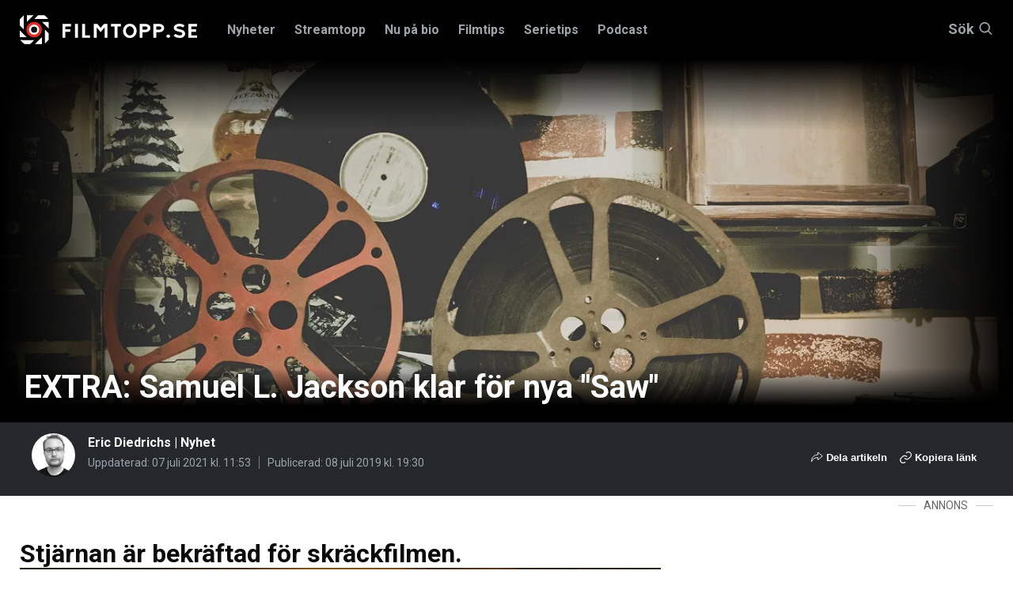

--- FILE ---
content_type: text/html; charset=utf-8
request_url: https://www.google.com/recaptcha/api2/aframe
body_size: 245
content:
<!DOCTYPE HTML><html><head><meta http-equiv="content-type" content="text/html; charset=UTF-8"></head><body><script nonce="tiqaA12f5MuoP_mumE7rLA">/** Anti-fraud and anti-abuse applications only. See google.com/recaptcha */ try{var clients={'sodar':'https://pagead2.googlesyndication.com/pagead/sodar?'};window.addEventListener("message",function(a){try{if(a.source===window.parent){var b=JSON.parse(a.data);var c=clients[b['id']];if(c){var d=document.createElement('img');d.src=c+b['params']+'&rc='+(localStorage.getItem("rc::a")?sessionStorage.getItem("rc::b"):"");window.document.body.appendChild(d);sessionStorage.setItem("rc::e",parseInt(sessionStorage.getItem("rc::e")||0)+1);localStorage.setItem("rc::h",'1768918748610');}}}catch(b){}});window.parent.postMessage("_grecaptcha_ready", "*");}catch(b){}</script></body></html>

--- FILE ---
content_type: text/javascript;charset=UTF-8
request_url: https://filmtopp.bbvms.com/p/filmtopp_playout/l/1735639743092488.js
body_size: 21658
content:
//serverPlayerPath = https://cdn.bluebillywig.com/apps/player/20260119.121553/ 


	// Player Five
	(function(){
	// metadata
	var opts = {"protocol":"https:\/\/","userLanguage":null,"userDeviceType":"DESKTOP","contentIndicator":"l","contentId":"6837693","embedData":{"contentId":"1735639743092488","forceSSL":false,"contentIndicator":"l","playoutSafeName":"filmtopp_playout","playoutIndicator":"p","baseurl":"https:\/\/filmtopp.bbvms.com"},"clipListData":{"title":"Filmtopp articles","explicit":"false","limit":30,"filterType":"filters","sort":"random desc","type":"MediaClipList","activeFieldGroups":[],"shortTitle":null,"useSuggest":"false","id":"1735639743092488","publicationid":"1291","listtype":"dynamic","usetype":"editorial","status":"published","createddate":"2024-12-31T10:09:03Z","updateddate":"2025-12-10T13:32:01Z","filters":[{"filters":[{"id":"umk2eqv2to","type":"search","field":"cat","operator":"containsAnyOf","value":["Article"]}]},{"filters":[{"id":"psmkx8d0uf","type":"search","field":"mediatype","operator":"containsAnyOf","value":["video"]}]},{"filters":[{"id":"v11u4zmgepe","type":"search","field":"sourcetype","operator":"is","value":"on_demand"}]},{"filters":[{"id":"lm5tnf6dicg","type":"search","field":"status","operator":"is","value":"published"}]}],"numfound":19,"offset":0,"count":19,"items":[{"type":"MediaClip","id":"6837693","title":"PERFEKTA s\u00e4ttet att slappna av p\u00e5 efter en tuff dag p\u00e5 set","description":"Inf\u00f6r premi\u00e4ren av \"Smoke\" intervjuar Filmtopp seriens stj\u00e4rnor som avsl\u00f6jar hur de slappnar av efter intensiva arbetsdagar","status":"published","publicationid":"1291","mediatype":"video","usetype":"editorial","sourcetype":"on_demand","originalfilename":"FILMTOPP-SWEDEN_SMOKE_Unwined_Stereo.mp4","updateddate":"2025-07-30T12:37:10Z","createddate":"2025-07-30T10:53:15Z","sourceid":"","publisheddate":"2025-07-30T12:37:05Z","languageid":"6270","width":1920,"height":1080,"originalWidth":1920,"originalHeight":1080,"dar":"16:9","languagename":"English","isocode":"en","views":2321110,"length":47,"deeplink":"","cat":["Article"],"aspectRatioLabel":"landscape","aspectRatio":1.7778,"assets":[{"mediatype":"MP4_MAIN","id":"1753878762436857","status":"active","src":"\/filmtopp\/media\/2025\/07\/30\/asset-6837693-1753878762436857.mp4","length":"47","exactlength":"47957","width":"640","height":"360","languageid":"6270","isocode":"en","languageName":"English","bandwidth":"400","filesize":"1284014","jobdefid":"14661","mimetype":"video\/mp4; codecs=\"avc1.4D401E, mp4a.40.2\""},{"mediatype":"MP4_PREVIEW","id":"1753878762669043","status":"active","src":"\/filmtopp\/media\/2025\/07\/30\/asset-6837693-1753878762669043.mp4","length":"50","exactlength":"50000","width":"320","height":"180","languageid":"6270","isocode":"en","languageName":"English","bandwidth":"150","filesize":"122023","jobdefid":"14660","mimetype":"video\/mp4; codecs=\"avc1.42C00B\""},{"mediatype":"MP4_MAIN","id":"1753878762775851","status":"active","src":"\/filmtopp\/media\/2025\/07\/30\/asset-6837693-1753878762775851.mp4","length":"47","exactlength":"47957","width":"768","height":"432","languageid":"6270","isocode":"en","languageName":"English","bandwidth":"1200","filesize":"3831585","jobdefid":"14662","mimetype":"video\/mp4; codecs=\"avc1.4D401E, mp4a.40.2\""},{"mediatype":"MP4_MAIN","id":"1753878762878904","status":"active","src":"\/filmtopp\/media\/2025\/07\/30\/asset-6837693-1753878762878904.mp4","length":"47","exactlength":"47957","width":"960","height":"540","languageid":"6270","isocode":"en","languageName":"English","bandwidth":"2000","filesize":"5807960","jobdefid":"14663","mimetype":"video\/mp4; codecs=\"avc1.4D401F, mp4a.40.2\""},{"mediatype":"MP4_HLS","id":"1753878840900532","status":"active","src":"\/filmtopp\/media\/2025\/07\/30\/6837693-1753878831881635\/master.m3u8","length":"","exactlength":"","width":"auto","height":"auto","languageid":"6270","isocode":"en","languageName":"English","bandwidth":"auto"}],"src":"\/upload\/filmtopp\/2025\/07\/30\/f445183f-f2c5-44f8-8a2b-97ceb8367f40\/f445183f-f2c5-44f8-8a2b-97ceb8367f40.mp4","thumbnails":[{"src":"\/filmtopp\/media\/2025\/07\/30\/6837693-1753872840214040\/6837693-1753872840214040_18.jpg","width":"1920","height":"1080","main":true,"crops":{"landscape":{"x":0,"y":0,"width":1,"height":1,"main":false}}},{"src":"\/filmtopp\/media\/2025\/07\/30\/6837693-1753878761617695\/6837693-1753878761617695_0.jpg","width":"1920","height":"1080","main":false,"crops":{"landscape":{"x":0,"y":0,"width":1,"height":1,"main":true}}},{"src":"\/filmtopp\/media\/2025\/07\/30\/6837693-1753878761617695\/6837693-1753878761617695_18.jpg","width":"1920","height":"1080","main":false,"crops":{"landscape":{"x":0,"y":0,"width":1,"height":1,"main":false}}},{"src":"\/filmtopp\/media\/2025\/07\/30\/6837693-1753878761617695\/6837693-1753878761617695_27.jpg","width":"1920","height":"1080","main":false,"crops":{"landscape":{"x":0,"y":0,"width":1,"height":1,"main":false}}},{"src":"\/filmtopp\/media\/2025\/07\/30\/6837693-1753878761617695\/6837693-1753878761617695_36.jpg","width":"1920","height":"1080","main":false,"crops":{"landscape":{"x":0,"y":0,"width":1,"height":1,"main":false}}},{"src":"\/filmtopp\/media\/2025\/07\/30\/6837693-1753878761617695\/6837693-1753878761617695_45.jpg","width":"1920","height":"1080","main":false,"crops":{"landscape":{"x":0,"y":0,"width":1,"height":1,"main":false}}},{"src":"\/filmtopp\/media\/2025\/07\/30\/6837693-1753878761617695\/6837693-1753878761617695_9.jpg","width":"1920","height":"1080","main":false,"crops":{"landscape":{"x":0,"y":0,"width":1,"height":1,"main":false}}}],"gendeeplink":null,"subtitles":[{"languageid":"6422","languagename":"English (auto)","id":"153195","name":"","default":"false","isocode":"en-auto","status":"published","subtype":"subtitle"},{"languageid":"6422","languagename":"English (auto)","id":"153196","name":"","default":"false","isocode":"en-auto","status":"published","subtype":"subtitle"}]},{"type":"MediaClip","id":"6268841","title":"Camilla L\u00e4ckbergs Faye-b\u00f6cker f\u00e5r amerikansk TV-serie","description":"I ett exklusivt avsl\u00f6jande f\u00f6r Filmtopp ber\u00e4ttar Camilla L\u00e4ckberg att hennes Faye-b\u00f6cker f\u00e5r amerikansk TV-serie, och filmstj\u00e4rnan Emily Blunt har l\u00e4st manus.","status":"published","publicationid":"1291","mediatype":"video","usetype":"editorial","sourcetype":"on_demand","originalfilename":"Lackberg_Om_Faye_Bockerna_Serie.mp4","updateddate":"2025-04-24T07:44:33Z","createddate":"2025-04-24T07:41:58Z","sourceid":"","publisheddate":"2025-04-24T07:44:15Z","width":1920,"height":1080,"originalWidth":1920,"originalHeight":1080,"dar":"16:9","languageid":"6270","languagename":"English","isocode":"en","views":869974,"length":60,"timelines":["71017"],"deeplink":"","cat":["Article","Filmtopp"],"aspectRatioLabel":"landscape","aspectRatio":1.7778,"assets":[{"mediatype":"MP4_MAIN","id":"1745480537589494","status":"active","src":"\/filmtopp\/media\/2025\/04\/24\/asset-6268841-1745480537589494.mp4","length":"60","exactlength":"60778","width":"640","height":"360","bandwidth":"400","filesize":"2338862","jobdefid":"14661","mimetype":"video\/mp4; codecs=\"avc1.4D401E, mp4a.40.2\""},{"mediatype":"MP4_PREVIEW","id":"1745480537716078","status":"active","src":"\/filmtopp\/media\/2025\/04\/24\/asset-6268841-1745480537716078.mp4","length":"62","exactlength":"62000","width":"320","height":"180","bandwidth":"150","filesize":"299628","jobdefid":"14660","mimetype":"video\/mp4; codecs=\"avc1.42C00B\""},{"mediatype":"MP4_MAIN","id":"1745480537780321","status":"active","src":"\/filmtopp\/media\/2025\/04\/24\/asset-6268841-1745480537780321.mp4","length":"60","exactlength":"60778","width":"768","height":"432","bandwidth":"1200","filesize":"8083341","jobdefid":"14662","mimetype":"video\/mp4; codecs=\"avc1.4D401E, mp4a.40.2\""},{"mediatype":"MP4_MAIN","id":"1745480537836107","status":"active","src":"\/filmtopp\/media\/2025\/04\/24\/asset-6268841-1745480537836107.mp4","length":"60","exactlength":"60778","width":"960","height":"540","bandwidth":"2000","filesize":"11501146","jobdefid":"14663","mimetype":"video\/mp4; codecs=\"avc1.4D401F, mp4a.40.2\""},{"mediatype":"MP4_HLS","id":"1745480588999749","status":"active","src":"\/filmtopp\/media\/2025\/04\/24\/6268841-1745485752484348\/master.m3u8","length":"","exactlength":"","width":"auto","height":"auto","bandwidth":"auto"}],"src":"\/upload\/filmtopp\/2025\/04\/24\/3da7865d-a322-4d85-bd23-3075474db352\/3da7865d-a322-4d85-bd23-3075474db352.mp4","thumbnails":[{"src":"\/filmtopp\/media\/2025\/04\/24\/6268841-1745480537474964\/6268841-1745480537474964_0.jpg","width":"1920","height":"1080","main":true,"crops":{"landscape":{"x":0,"y":0,"width":1,"height":1,"main":false}}},{"src":"\/filmtopp\/media\/2025\/04\/24\/6268841-1745480537474964\/6268841-1745480537474964_12.jpg","width":"1920","height":"1080","main":false,"crops":{"landscape":{"x":0,"y":0,"width":1,"height":1,"main":false}}},{"src":"\/filmtopp\/media\/2025\/04\/24\/6268841-1745480537474964\/6268841-1745480537474964_24.jpg","width":"1920","height":"1080","main":false,"crops":{"landscape":{"x":0,"y":0,"width":1,"height":1,"main":true}}},{"src":"\/filmtopp\/media\/2025\/04\/24\/6268841-1745480537474964\/6268841-1745480537474964_36.jpg","width":"1920","height":"1080","main":false,"crops":{"landscape":{"x":0,"y":0,"width":1,"height":1,"main":false}}},{"src":"\/filmtopp\/media\/2025\/04\/24\/6268841-1745480537474964\/6268841-1745480537474964_48.jpg","width":"1920","height":"1080","main":false,"crops":{"landscape":{"x":0,"y":0,"width":1,"height":1,"main":false}}},{"src":"\/filmtopp\/media\/2025\/04\/24\/6268841-1745480537474964\/6268841-1745480537474964_60.jpg","width":"1920","height":"1080","main":false,"crops":{"landscape":{"x":0,"y":0,"width":1,"height":1,"main":false}}}],"gendeeplink":null,"subtitles":[{"languageid":"6750","languagename":"Svenska (auto)","id":"149480","name":"","default":"false","isocode":"sv-auto","status":"published","subtype":"subtitle"}]},{"type":"MediaClip","id":"6467317","title":"Dennis Lehane avsl\u00f6jar sina n\u00e4sta projekt","description":"I en exklusiv intervju med Filmtopp ber\u00e4ttar f\u00f6rfattaren Dennis Lehane om hans planer p\u00e5 att g\u00f6ra en uppf\u00f6ljare till TV-serien \"Smoke\", samt en adaption av sin nya roman \"Small Mercies\".","status":"published","publicationid":"1291","mediatype":"video","usetype":"editorial","sourcetype":"on_demand","originalfilename":"FILMTOPP-SWEDEN_SMOKE_VJR4_DL_2025-06-11_CAM-A_Sub_03.mp4","updateddate":"2025-06-23T07:57:55Z","createddate":"2025-06-14T16:20:28Z","sourceid":"","publisheddate":"2025-06-21T15:18:24Z","languageid":"6270","width":1920,"height":1080,"originalWidth":1920,"originalHeight":1080,"dar":"16:9","languagename":"English","isocode":"en","views":285079,"length":25,"deeplink":"","cat":["Article"],"aspectRatioLabel":"landscape","aspectRatio":1.7778,"assets":[{"mediatype":"MP4_MAIN","id":"1749918052849068","status":"active","src":"\/filmtopp\/media\/2025\/06\/14\/asset-6467317-1749918052849068.mp4","length":"25","exactlength":"25664","width":"640","height":"360","languageid":"6270","isocode":"en","languageName":"English","bandwidth":"400","filesize":"719652","jobdefid":"14661","mimetype":"video\/mp4; codecs=\"avc1.4D401E, mp4a.40.2\""},{"mediatype":"MP4_PREVIEW","id":"1749918053053686","status":"active","src":"\/filmtopp\/media\/2025\/06\/14\/asset-6467317-1749918053053686.mp4","length":"27","exactlength":"27000","width":"320","height":"180","languageid":"6270","isocode":"en","languageName":"English","bandwidth":"150","filesize":"63118","jobdefid":"14660","mimetype":"video\/mp4; codecs=\"avc1.42C00B\""},{"mediatype":"MP4_MAIN","id":"1749918053201502","status":"active","src":"\/filmtopp\/media\/2025\/06\/14\/asset-6467317-1749918053201502.mp4","length":"25","exactlength":"25664","width":"768","height":"432","languageid":"6270","isocode":"en","languageName":"English","bandwidth":"1200","filesize":"2521621","jobdefid":"14662","mimetype":"video\/mp4; codecs=\"avc1.4D401E, mp4a.40.2\""},{"mediatype":"MP4_MAIN","id":"1749918053285389","status":"active","src":"\/filmtopp\/media\/2025\/06\/14\/asset-6467317-1749918053285389.mp4","length":"25","exactlength":"25664","width":"960","height":"540","languageid":"6270","isocode":"en","languageName":"English","bandwidth":"2000","filesize":"4225358","jobdefid":"14663","mimetype":"video\/mp4; codecs=\"avc1.4D401F, mp4a.40.2\""},{"mediatype":"MP4_HLS","id":"1749918090305041","status":"active","src":"\/filmtopp\/media\/2025\/06\/14\/6467317-1749918081440739\/master.m3u8","length":"","exactlength":"","width":"auto","height":"auto","languageid":"6270","isocode":"en","languageName":"English","bandwidth":"auto"}],"src":"\/upload\/filmtopp\/2025\/06\/14\/049a7697-9d3e-4423-b727-7d785c53ca0d\/049a7697-9d3e-4423-b727-7d785c53ca0d.mp4","thumbnails":[{"src":"\/filmtopp\/media\/2025\/06\/14\/6467317-1749918052588596\/6467317-1749918052588596_0.jpg","width":"1920","height":"1080","main":false,"crops":{"landscape":{"x":0,"y":0,"width":1,"height":1,"main":false}}},{"src":"\/filmtopp\/media\/2025\/06\/14\/6467317-1749918052588596\/6467317-1749918052588596_10.jpg","width":"1920","height":"1080","main":true,"crops":{"landscape":{"x":0,"y":0,"width":1,"height":1,"main":true}}},{"src":"\/filmtopp\/media\/2025\/06\/14\/6467317-1749918052588596\/6467317-1749918052588596_15.jpg","width":"1920","height":"1080","main":false,"crops":{"landscape":{"x":0,"y":0,"width":1,"height":1,"main":false}}},{"src":"\/filmtopp\/media\/2025\/06\/14\/6467317-1749918052588596\/6467317-1749918052588596_20.jpg","width":"1920","height":"1080","main":false,"crops":{"landscape":{"x":0,"y":0,"width":1,"height":1,"main":false}}},{"src":"\/filmtopp\/media\/2025\/06\/14\/6467317-1749918052588596\/6467317-1749918052588596_25.jpg","width":"1920","height":"1080","main":false,"crops":{"landscape":{"x":0,"y":0,"width":1,"height":1,"main":false}}},{"src":"\/filmtopp\/media\/2025\/06\/14\/6467317-1749918052588596\/6467317-1749918052588596_5.jpg","width":"1920","height":"1080","main":false,"crops":{"landscape":{"x":0,"y":0,"width":1,"height":1,"main":false}}}],"gendeeplink":null},{"type":"MediaClip","id":"6343701","title":"F\u00e5r man sk\u00e4mta om vad som helst? Svenska komiker svarar","description":"I en exklusiv intervju svarar Kristoffer Appelquist, Anis Don Demina och Magnus Betn\u00e9r fr\u00e5n \u201dRoast on the Coast\u201d p\u00e5 fr\u00e5gan om man f\u00e5r sk\u00e4mta om precis vad som helst. ","status":"published","publicationid":"1291","mediatype":"video","usetype":"editorial","sourcetype":"on_demand","originalfilename":"Kristoffer_anis_magnus (2).mp4","updateddate":"2025-05-26T07:37:11Z","createddate":"2025-05-26T07:31:51Z","sourceid":"","publisheddate":"2025-05-26T07:37:11Z","width":1920,"height":1080,"originalWidth":1920,"originalHeight":1080,"dar":"16:9","languageid":"6270","languagename":"English","isocode":"en","views":710080,"length":134,"deeplink":"","cat":["Article","Realitytopp"],"aspectRatioLabel":"landscape","aspectRatio":1.7778,"assets":[{"mediatype":"MP4_MAIN","id":"1748244755643717","status":"active","src":"\/filmtopp\/media\/2025\/05\/26\/asset-6343701-1748244755643717.mp4","length":"134","exactlength":"134122","width":"640","height":"360","bandwidth":"400","filesize":"5672997","jobdefid":"14661","mimetype":"video\/mp4; codecs=\"avc1.4D401E, mp4a.40.2\""},{"mediatype":"MP4_PREVIEW","id":"1748244755736623","status":"active","src":"\/filmtopp\/media\/2025\/05\/26\/asset-6343701-1748244755736623.mp4","length":"136","exactlength":"136000","width":"320","height":"180","bandwidth":"150","filesize":"633525","jobdefid":"14660","mimetype":"video\/mp4; codecs=\"avc1.42C00B\""},{"mediatype":"MP4_MAIN","id":"1748244755780602","status":"active","src":"\/filmtopp\/media\/2025\/05\/26\/asset-6343701-1748244755780602.mp4","length":"134","exactlength":"134122","width":"768","height":"432","bandwidth":"1200","filesize":"17460110","jobdefid":"14662","mimetype":"video\/mp4; codecs=\"avc1.4D401E, mp4a.40.2\""},{"mediatype":"MP4_MAIN","id":"1748244755827051","status":"active","src":"\/filmtopp\/media\/2025\/05\/26\/asset-6343701-1748244755827051.mp4","length":"134","exactlength":"134122","width":"960","height":"540","bandwidth":"2000","filesize":"26649724","jobdefid":"14663","mimetype":"video\/mp4; codecs=\"avc1.4D401F, mp4a.40.2\""},{"mediatype":"MP4_HLS","id":"1748244892388800","status":"active","src":"\/filmtopp\/media\/2025\/05\/26\/6343701-1748245082890443\/master.m3u8","length":"","exactlength":"","width":"auto","height":"auto","bandwidth":"auto"}],"src":"\/upload\/filmtopp\/2025\/05\/26\/ed5f7e27-067b-473b-8bb6-b69c80fd2520\/ed5f7e27-067b-473b-8bb6-b69c80fd2520.mp4","thumbnails":[{"src":"\/filmtopp\/media\/2025\/05\/26\/6343701-1748244755563337\/6343701-1748244755563337_0.jpg","width":"1920","height":"1080","main":true,"crops":{"landscape":{"x":0,"y":0,"width":1,"height":1,"main":false}}},{"src":"\/filmtopp\/media\/2025\/05\/26\/6343701-1748244755563337\/6343701-1748244755563337_104.jpg","width":"1920","height":"1080","main":false,"crops":{"landscape":{"x":0,"y":0,"width":1,"height":1,"main":false}}},{"src":"\/filmtopp\/media\/2025\/05\/26\/6343701-1748244755563337\/6343701-1748244755563337_130.jpg","width":"1920","height":"1080","main":false,"crops":{"landscape":{"x":0,"y":0,"width":1,"height":1,"main":true}}},{"src":"\/filmtopp\/media\/2025\/05\/26\/6343701-1748244755563337\/6343701-1748244755563337_26.jpg","width":"1920","height":"1080","main":false,"crops":{"landscape":{"x":0,"y":0,"width":1,"height":1,"main":false}}},{"src":"\/filmtopp\/media\/2025\/05\/26\/6343701-1748244755563337\/6343701-1748244755563337_52.jpg","width":"1920","height":"1080","main":false,"crops":{"landscape":{"x":0,"y":0,"width":1,"height":1,"main":false}}},{"src":"\/filmtopp\/media\/2025\/05\/26\/6343701-1748244755563337\/6343701-1748244755563337_78.jpg","width":"1920","height":"1080","main":false,"crops":{"landscape":{"x":0,"y":0,"width":1,"height":1,"main":false}}}],"gendeeplink":null,"subtitles":[{"languageid":"6750","languagename":"Svenska (auto)","id":"150204","name":"","default":"false","isocode":"sv-auto","status":"published","subtype":"subtitle"}]},{"type":"MediaClip","id":"7072809","title":"ANNONS: H\u00e4r handlar Jakob sina kostymer (Holmens Herr)","description":"I en annons f\u00f6r butiken Holmens Herr, visar Jakob Gr\u00fcnberg fr\u00e5n \u201dLove is Blind\u201d sin gl\u00e4dje n\u00e4r han f\u00e5r veta att butiken har \u00f6ppnat en damavdelning.","status":"published","publicationid":"1291","mediatype":"video","usetype":"editorial","sourcetype":"on_demand","originalfilename":"Holmens_Dam_VIDEO_2025_12_05.mp4","updateddate":"2025-12-16T10:40:36Z","createddate":"2025-12-16T09:33:21Z","sourceid":"","publisheddate":"2025-12-16T10:40:36Z","languageid":"6270","width":1920,"height":1080,"originalWidth":1920,"originalHeight":1080,"dar":"16:9","languagename":"English","isocode":"en","views":102070,"length":89,"timelines":["73442"],"deeplink":"","cat":["Realitytopp","Article","Filmtopp"],"aspectRatioLabel":"landscape","aspectRatio":1.7778,"assets":[{"mediatype":"MP4_MAIN","id":"1765877623079099","status":"active","src":"\/filmtopp\/media\/2025\/12\/16\/asset-7072809-1765877623079099.mp4","length":"89","exactlength":"89088","width":"640","height":"360","languageid":"6270","isocode":"en","languageName":"English","bandwidth":"400","filesize":"4698005","jobdefid":"14661","mimetype":"video\/mp4; codecs=\"avc1.4D401E, mp4a.40.2\""},{"mediatype":"MP4_PREVIEW","id":"1765877623283604","status":"active","src":"\/filmtopp\/media\/2025\/12\/16\/asset-7072809-1765877623283604.mp4","length":"91","exactlength":"91000","width":"320","height":"180","languageid":"6270","isocode":"en","languageName":"English","bandwidth":"150","filesize":"693515","jobdefid":"14660","mimetype":"video\/mp4; codecs=\"avc1.42C00B\""},{"mediatype":"MP4_MAIN","id":"1765877623336565","status":"active","src":"\/filmtopp\/media\/2025\/12\/16\/asset-7072809-1765877623336565.mp4","length":"89","exactlength":"89088","width":"768","height":"432","languageid":"6270","isocode":"en","languageName":"English","bandwidth":"1200","filesize":"13586827","jobdefid":"14662","mimetype":"video\/mp4; codecs=\"avc1.4D401E, mp4a.40.2\""},{"mediatype":"MP4_MAIN","id":"1765877623389690","status":"active","src":"\/filmtopp\/media\/2025\/12\/16\/asset-7072809-1765877623389690.mp4","length":"89","exactlength":"89088","width":"960","height":"540","languageid":"6270","isocode":"en","languageName":"English","bandwidth":"2000","filesize":"21938349","jobdefid":"14663","mimetype":"video\/mp4; codecs=\"avc1.4D401F, mp4a.40.2\""},{"mediatype":"MP4_HLS","id":"1765877958369578","status":"active","src":"\/filmtopp\/media\/2025\/12\/16\/7072809-1765877948477836\/master.m3u8","length":"","exactlength":"","width":"auto","height":"auto","languageid":"6270","isocode":"en","languageName":"English","bandwidth":"auto"}],"src":"\/upload\/filmtopp\/2025\/12\/16\/c86fa54e-d270-440e-bc21-76281e6469a7\/c86fa54e-d270-440e-bc21-76281e6469a7.mp4","thumbnails":[{"src":"\/filmtopp\/media\/2025\/12\/16\/7072809-1765877622996206\/7072809-1765877622996206_0.jpg","width":"1920","height":"1080","main":true,"crops":{"landscape":{"x":0,"y":0,"width":1,"height":1,"main":false}}},{"src":"\/filmtopp\/media\/2025\/12\/16\/7072809-1765877622996206\/7072809-1765877622996206_17.jpg","width":"1920","height":"1080","main":false,"crops":{"landscape":{"x":0,"y":0,"width":1,"height":1,"main":false}}},{"src":"\/filmtopp\/media\/2025\/12\/16\/7072809-1765877622996206\/7072809-1765877622996206_34.jpg","width":"1920","height":"1080","main":false,"crops":{"landscape":{"x":0,"y":0,"width":1,"height":1,"main":false}}},{"src":"\/filmtopp\/media\/2025\/12\/16\/7072809-1765877622996206\/7072809-1765877622996206_51.jpg","width":"1920","height":"1080","main":false,"crops":{"landscape":{"x":0,"y":0,"width":1,"height":1,"main":true}}},{"src":"\/filmtopp\/media\/2025\/12\/16\/7072809-1765877622996206\/7072809-1765877622996206_68.jpg","width":"1920","height":"1080","main":false,"crops":{"landscape":{"x":0,"y":0,"width":1,"height":1,"main":false}}},{"src":"\/filmtopp\/media\/2025\/12\/16\/7072809-1765877622996206\/7072809-1765877622996206_85.jpg","width":"1920","height":"1080","main":false,"crops":{"landscape":{"x":0,"y":0,"width":1,"height":1,"main":false}}}],"gendeeplink":null},{"type":"MediaClip","id":"6871765","title":"Nya realityserien \u201dDreamLand\u201d \u2013\u00a0bakom kulisserna p\u00e5 Sveriges fr\u00e4msta musikal","description":"\u201dDreamLand\u201d \u00e4r titeln p\u00e5 musikalf\u00f6retaget Dr\u00f6se & Norbergs realityserie. Den finns att se i sin helhet p\u00e5 YouTube.","status":"published","publicationid":"1291","mediatype":"video","usetype":"editorial","sourcetype":"on_demand","originalfilename":"Ep1-Teaser3.mp4","updateddate":"2025-10-13T09:46:42Z","createddate":"2025-09-08T12:12:00Z","sourceid":"","publisheddate":"2025-09-08T12:28:16Z","languageid":"6270","width":1920,"height":1080,"originalWidth":1920,"originalHeight":1080,"dar":"16:9","languagename":"English","isocode":"en","views":341014,"length":18,"timelines":["72361"],"deeplink":"","cat":["Article","Realitytopp"],"aspectRatioLabel":"landscape","aspectRatio":1.7778,"assets":[{"mediatype":"MP4_MAIN","id":"1757333538978835","status":"active","src":"\/filmtopp\/media\/2025\/09\/08\/asset-6871765-1757333538978835.mp4","length":"18","exactlength":"18858","width":"640","height":"360","languageid":"6270","isocode":"en","languageName":"English","bandwidth":"400","filesize":"966455","jobdefid":"14661","mimetype":"video\/mp4; codecs=\"avc1.4D401E, mp4a.40.2\""},{"mediatype":"MP4_PREVIEW","id":"1757333539093924","status":"active","src":"\/filmtopp\/media\/2025\/09\/08\/asset-6871765-1757333539093924.mp4","length":"20","exactlength":"20000","width":"320","height":"180","languageid":"6270","isocode":"en","languageName":"English","bandwidth":"150","filesize":"156533","jobdefid":"14660","mimetype":"video\/mp4; codecs=\"avc1.42C00B\""},{"mediatype":"MP4_MAIN","id":"1757333539151421","status":"active","src":"\/filmtopp\/media\/2025\/09\/08\/asset-6871765-1757333539151421.mp4","length":"18","exactlength":"18858","width":"768","height":"432","languageid":"6270","isocode":"en","languageName":"English","bandwidth":"1200","filesize":"2729607","jobdefid":"14662","mimetype":"video\/mp4; codecs=\"avc1.4D401E, mp4a.40.2\""},{"mediatype":"MP4_MAIN","id":"1757333539221213","status":"active","src":"\/filmtopp\/media\/2025\/09\/08\/asset-6871765-1757333539221213.mp4","length":"18","exactlength":"18858","width":"960","height":"540","languageid":"6270","isocode":"en","languageName":"English","bandwidth":"2000","filesize":"4347639","jobdefid":"14663","mimetype":"video\/mp4; codecs=\"avc1.4D401F, mp4a.40.2\""},{"mediatype":"MP4_HLS","id":"1757333594586197","status":"active","src":"\/filmtopp\/media\/2025\/09\/08\/6871765-1757333585804637\/master.m3u8","length":"","exactlength":"","width":"auto","height":"auto","languageid":"6270","isocode":"en","languageName":"English","bandwidth":"auto"}],"src":"\/upload\/filmtopp\/2025\/09\/08\/d8d26e29-d70b-4a79-a703-2c48a08ac85e\/d8d26e29-d70b-4a79-a703-2c48a08ac85e.mp4","thumbnails":[{"src":"\/filmtopp\/media\/2025\/09\/08\/6871765-1757333538887979\/6871765-1757333538887979_0.jpg","width":"1920","height":"1080","main":true,"crops":{"landscape":{"x":0,"y":0,"width":1,"height":1,"main":true}}},{"src":"\/filmtopp\/media\/2025\/09\/08\/6871765-1757333538887979\/6871765-1757333538887979_12.jpg","width":"1920","height":"1080","main":false,"crops":{"landscape":{"x":0,"y":0,"width":1,"height":1,"main":false}}},{"src":"\/filmtopp\/media\/2025\/09\/08\/6871765-1757333538887979\/6871765-1757333538887979_15.jpg","width":"1920","height":"1080","main":false,"crops":{"landscape":{"x":0,"y":0,"width":1,"height":1,"main":false}}},{"src":"\/filmtopp\/media\/2025\/09\/08\/6871765-1757333538887979\/6871765-1757333538887979_18.jpg","width":"1920","height":"1080","main":false,"crops":{"landscape":{"x":0,"y":0,"width":1,"height":1,"main":false}}},{"src":"\/filmtopp\/media\/2025\/09\/08\/6871765-1757333538887979\/6871765-1757333538887979_3.jpg","width":"1920","height":"1080","main":false,"crops":{"landscape":{"x":0,"y":0,"width":1,"height":1,"main":false}}},{"src":"\/filmtopp\/media\/2025\/09\/08\/6871765-1757333538887979\/6871765-1757333538887979_6.jpg","width":"1920","height":"1080","main":false,"crops":{"landscape":{"x":0,"y":0,"width":1,"height":1,"main":false}}},{"src":"\/filmtopp\/media\/2025\/09\/08\/6871765-1757333538887979\/6871765-1757333538887979_9.jpg","width":"1920","height":"1080","main":false,"crops":{"landscape":{"x":0,"y":0,"width":1,"height":1,"main":false}}}],"gendeeplink":null},{"type":"MediaClip","id":"6248570","title":"\u201dFuck, Marry, Kill\u201d med Mia Sk\u00e4ringer","description":"Realitytopp utmanar Mia Sk\u00e4ringer med leken \u201dFuck, Marry, Kill\u201d, en lek hon tar sig an f\u00f6r allra f\u00f6rsta g\u00e5ngen.","status":"published","publicationid":"1291","mediatype":"video","usetype":"editorial","sourcetype":"on_demand","originalfilename":"Mia_skaringer_Fuck_Marry_kill.mp4","updateddate":"2025-04-03T13:17:10Z","createddate":"2025-04-03T13:07:40Z","sourceid":"","publisheddate":"2025-04-03T13:11:36Z","width":1920,"height":1080,"originalWidth":1920,"originalHeight":1080,"dar":"16:9","languageid":"6270","languagename":"English","isocode":"en","views":778270,"length":93,"deeplink":"","cat":["Article","Realitytopp"],"aspectRatioLabel":"landscape","aspectRatio":1.7778,"assets":[{"mediatype":"MP4_MAIN","id":"1743685690302532","status":"active","src":"\/filmtopp\/media\/2025\/04\/03\/asset-6248570-1743685690302532.mp4","length":"93","exactlength":"93141","width":"640","height":"360","bandwidth":"400","filesize":"3037426","jobdefid":"14661","mimetype":"video\/mp4; codecs=\"avc1.4D4016, mp4a.40.2\""},{"mediatype":"MP4_PREVIEW","id":"1743685690413948","status":"active","src":"\/filmtopp\/media\/2025\/04\/03\/asset-6248570-1743685690413948.mp4","length":"95","exactlength":"95000","width":"320","height":"180","bandwidth":"150","filesize":"301682","jobdefid":"14660","mimetype":"video\/mp4; codecs=\"avc1.42C00B\""},{"mediatype":"MP4_MAIN","id":"1743685690460272","status":"active","src":"\/filmtopp\/media\/2025\/04\/03\/asset-6248570-1743685690460272.mp4","length":"93","exactlength":"93141","width":"768","height":"432","bandwidth":"1200","filesize":"9911636","jobdefid":"14662","mimetype":"video\/mp4; codecs=\"avc1.4D4016, mp4a.40.2\""},{"mediatype":"MP4_MAIN","id":"1743685690511504","status":"active","src":"\/filmtopp\/media\/2025\/04\/03\/asset-6248570-1743685690511504.mp4","length":"93","exactlength":"93141","width":"960","height":"540","bandwidth":"2000","filesize":"13918899","jobdefid":"14663","mimetype":"video\/mp4; codecs=\"avc1.4D401F, mp4a.40.2\""}],"src":"\/upload\/filmtopp\/2025\/04\/03\/5a73e3e7-0c1c-4668-9e3f-d35fa9190a45\/5a73e3e7-0c1c-4668-9e3f-d35fa9190a45.mp4","thumbnails":[{"src":"\/filmtopp\/media\/2025\/04\/03\/6248570-1743685690197967\/6248570-1743685690197967_0.jpg","width":"1920","height":"1080","main":true,"crops":{"landscape":{"x":0,"y":0,"width":1,"height":1,"main":true}}},{"src":"\/filmtopp\/media\/2025\/04\/03\/6248570-1743685690197967\/6248570-1743685690197967_18.jpg","width":"1920","height":"1080","main":false,"crops":{"landscape":{"x":0,"y":0,"width":1,"height":1,"main":false}}},{"src":"\/filmtopp\/media\/2025\/04\/03\/6248570-1743685690197967\/6248570-1743685690197967_36.jpg","width":"1920","height":"1080","main":false,"crops":{"landscape":{"x":0,"y":0,"width":1,"height":1,"main":false}}},{"src":"\/filmtopp\/media\/2025\/04\/03\/6248570-1743685690197967\/6248570-1743685690197967_54.jpg","width":"1920","height":"1080","main":false,"crops":{"landscape":{"x":0,"y":0,"width":1,"height":1,"main":false}}},{"src":"\/filmtopp\/media\/2025\/04\/03\/6248570-1743685690197967\/6248570-1743685690197967_72.jpg","width":"1920","height":"1080","main":false,"crops":{"landscape":{"x":0,"y":0,"width":1,"height":1,"main":false}}},{"src":"\/filmtopp\/media\/2025\/04\/03\/6248570-1743685690197967\/6248570-1743685690197967_90.jpg","width":"1920","height":"1080","main":false,"crops":{"landscape":{"x":0,"y":0,"width":1,"height":1,"main":false}}}],"gendeeplink":null,"subtitles":[{"languageid":"6750","languagename":"Svenska (auto)","id":"148971","name":"","default":"false","isocode":"sv-auto","status":"published","subtype":"subtitle"}]},{"type":"MediaClip","id":"6920697","title":"\u201dEn fantastisk fr\u00e5ga!\u201d \u2013 Filmtopp intervjuar skaparen bakom\u00a0\u201dSwiped\u201d p\u00e5 Disney+","description":"I en intervju svarar \u201dSwiped\u201d-skaparen Rachel Lee Goldenberg p\u00e5 fr\u00e5gor fr\u00e5n Filmtopp om hennes nya serie.","status":"published","publicationid":"1291","mediatype":"video","usetype":"editorial","sourcetype":"on_demand","originalfilename":"Swiped_Intervju.mp4","updateddate":"2025-09-25T11:09:08Z","createddate":"2025-09-25T08:58:05Z","sourceid":"","publisheddate":"2025-09-25T11:09:08Z","languageid":"6270","width":1920,"height":1080,"originalWidth":1920,"originalHeight":1080,"dar":"16:9","languagename":"English","isocode":"en","views":935895,"length":341,"deeplink":"","cat":["Filmtopp","Article"],"aspectRatioLabel":"landscape","aspectRatio":1.7778,"assets":[{"mediatype":"MP4_MAIN","id":"1758790732108084","status":"active","src":"\/filmtopp\/media\/2025\/09\/25\/asset-6920697-1758790732108084.mp4","length":"341","exactlength":"341994","width":"640","height":"360","languageid":"6270","isocode":"en","languageName":"English","bandwidth":"400","filesize":"14230395","jobdefid":"14661","mimetype":"video\/mp4; codecs=\"avc1.4D401E, mp4a.40.2\""},{"mediatype":"MP4_PREVIEW","id":"1758790733068073","status":"active","src":"\/filmtopp\/media\/2025\/09\/25\/asset-6920697-1758790733068073.mp4","length":"344","exactlength":"344000","width":"320","height":"180","languageid":"6270","isocode":"en","languageName":"English","bandwidth":"150","filesize":"910497","jobdefid":"14660","mimetype":"video\/mp4; codecs=\"avc1.42C00B\""},{"mediatype":"MP4_MAIN","id":"1758790733129672","status":"active","src":"\/filmtopp\/media\/2025\/09\/25\/asset-6920697-1758790733129672.mp4","length":"341","exactlength":"341994","width":"768","height":"432","languageid":"6270","isocode":"en","languageName":"English","bandwidth":"1200","filesize":"45182522","jobdefid":"14662","mimetype":"video\/mp4; codecs=\"avc1.4D401E, mp4a.40.2\""},{"mediatype":"MP4_MAIN","id":"1758790733206158","status":"active","src":"\/filmtopp\/media\/2025\/09\/25\/asset-6920697-1758790733206158.mp4","length":"341","exactlength":"341994","width":"960","height":"540","languageid":"6270","isocode":"en","languageName":"English","bandwidth":"2000","filesize":"66791475","jobdefid":"14663","mimetype":"video\/mp4; codecs=\"avc1.4D401F, mp4a.40.2\""},{"mediatype":"MP4_HLS","id":"1758790868606810","status":"active","src":"\/filmtopp\/media\/2025\/09\/25\/6920697-1758794853583494\/master.m3u8","length":"","exactlength":"","width":"auto","height":"auto","languageid":"6270","isocode":"en","languageName":"English","bandwidth":"auto"}],"src":"\/upload\/filmtopp\/2025\/09\/25\/4f899cea-aff1-490c-925f-fc8c6f424c64\/4f899cea-aff1-490c-925f-fc8c6f424c64.mp4","thumbnails":[{"src":"\/filmtopp\/media\/2025\/09\/25\/6920697-1758790732026929\/6920697-1758790732026929_0.jpg","width":"1920","height":"1080","main":false,"crops":{"landscape":{"x":0,"y":0,"width":1,"height":1,"main":false}}},{"src":"\/filmtopp\/media\/2025\/09\/25\/6920697-1758790732026929\/6920697-1758790732026929_136.jpg","width":"1920","height":"1080","main":true,"crops":{"landscape":{"x":0,"y":0,"width":1,"height":1,"main":true}}},{"src":"\/filmtopp\/media\/2025\/09\/25\/6920697-1758790732026929\/6920697-1758790732026929_204.jpg","width":"1920","height":"1080","main":false,"crops":{"landscape":{"x":0,"y":0,"width":1,"height":1,"main":false}}},{"src":"\/filmtopp\/media\/2025\/09\/25\/6920697-1758790732026929\/6920697-1758790732026929_272.jpg","width":"1920","height":"1080","main":false,"crops":{"landscape":{"x":0,"y":0,"width":1,"height":1,"main":false}}},{"src":"\/filmtopp\/media\/2025\/09\/25\/6920697-1758790732026929\/6920697-1758790732026929_340.jpg","width":"1920","height":"1080","main":false,"crops":{"landscape":{"x":0,"y":0,"width":1,"height":1,"main":false}}},{"src":"\/filmtopp\/media\/2025\/09\/25\/6920697-1758790732026929\/6920697-1758790732026929_68.jpg","width":"1920","height":"1080","main":false,"crops":{"landscape":{"x":0,"y":0,"width":1,"height":1,"main":false}}}],"gendeeplink":null,"subtitles":[{"languageid":"6422","languagename":"English (auto)","id":"156473","name":"","default":"false","isocode":"en-auto","status":"published","subtype":"subtitle"},{"languageid":"6750","languagename":"Svenska (auto)","id":"156474","name":"","default":"false","isocode":"sv-auto","status":"published","subtype":"subtitle"}]},{"type":"MediaClip","id":"6236544","title":"Joakim Lundell pekar ut tidernas b\u00e4sta skr\u00e4ckfilm","description":"I en intervju med Filmtopp avsl\u00f6jar Joakim Lundell vilken som \u00e4r tidernas b\u00e4sta skr\u00e4ckfilm och varf\u00f6r. H\u00e5ller du med honom?","status":"published","publicationid":"1291","mediatype":"video","usetype":"editorial","sourcetype":"on_demand","originalfilename":"Jocke_Jonna_insta.mp4","updateddate":"2025-03-28T16:50:14Z","createddate":"2025-03-28T16:44:13Z","sourceid":"","publisheddate":"2025-03-28T16:50:14Z","width":1280,"height":720,"originalWidth":1280,"originalHeight":720,"dar":"16:9","languageid":"6270","languagename":"English","isocode":"en","views":805286,"length":37,"deeplink":"","cat":["Article"],"aspectRatioLabel":"landscape","aspectRatio":1.7778,"assets":[{"mediatype":"MP4_MAIN","id":"1743180401784082","status":"active","src":"\/filmtopp\/media\/2025\/03\/28\/asset-6236544-1743180401784082.mp4","length":"37","exactlength":"37888","width":"640","height":"360","bandwidth":"400","filesize":"1290425","jobdefid":"14661","mimetype":"video\/mp4; codecs=\"avc1.4D401E, mp4a.40.2\""},{"mediatype":"MP4_PREVIEW","id":"1743180402068821","status":"active","src":"\/filmtopp\/media\/2025\/03\/28\/asset-6236544-1743180402068821.mp4","length":"39","exactlength":"39000","width":"320","height":"180","bandwidth":"150","filesize":"124299","jobdefid":"14660","mimetype":"video\/mp4; codecs=\"avc1.42C00B\""},{"mediatype":"MP4_MAIN","id":"1743180402191159","status":"active","src":"\/filmtopp\/media\/2025\/03\/28\/asset-6236544-1743180402191159.mp4","length":"37","exactlength":"37888","width":"768","height":"432","bandwidth":"1200","filesize":"4187062","jobdefid":"14662","mimetype":"video\/mp4; codecs=\"avc1.4D401E, mp4a.40.2\""},{"mediatype":"MP4_MAIN","id":"1743180402308015","status":"active","src":"\/filmtopp\/media\/2025\/03\/28\/asset-6236544-1743180402308015.mp4","length":"37","exactlength":"37888","width":"960","height":"540","bandwidth":"2000","filesize":"5971332","jobdefid":"14663","mimetype":"video\/mp4; codecs=\"avc1.4D401F, mp4a.40.2\""},{"mediatype":"MP4_HLS","id":"1743181357333774","status":"active","src":"\/filmtopp\/media\/2025\/03\/28\/6236544-1743181469820613\/master.m3u8","length":"","exactlength":"","width":"auto","height":"auto","bandwidth":"auto"}],"src":"\/upload\/filmtopp\/2025\/03\/28\/352ee285-9d73-4cd3-b391-99fee3591c48\/352ee285-9d73-4cd3-b391-99fee3591c48.mp4","thumbnails":[{"src":"\/filmtopp\/media\/2025\/03\/28\/6236544-1743180311566054\/6236544-1743180311566054_14.jpg","width":"1280","height":"720","main":true,"crops":{"landscape":{"x":0,"y":0,"width":1,"height":1,"main":true}}},{"src":"\/filmtopp\/media\/2025\/03\/28\/6236544-1743180911666951\/6236544-1743180911666951_0.jpg","width":"1280","height":"720","main":false,"crops":{"landscape":{"x":0,"y":0,"width":1,"height":1,"main":false}}},{"src":"\/filmtopp\/media\/2025\/03\/28\/6236544-1743180911666951\/6236544-1743180911666951_14.jpg","width":"1280","height":"720","main":false,"crops":{"landscape":{"x":0,"y":0,"width":1,"height":1,"main":false}}},{"src":"\/filmtopp\/media\/2025\/03\/28\/6236544-1743180911666951\/6236544-1743180911666951_21.jpg","width":"1280","height":"720","main":false,"crops":{"landscape":{"x":0,"y":0,"width":1,"height":1,"main":false}}},{"src":"\/filmtopp\/media\/2025\/03\/28\/6236544-1743180911666951\/6236544-1743180911666951_28.jpg","width":"1280","height":"720","main":false,"crops":{"landscape":{"x":0,"y":0,"width":1,"height":1,"main":false}}},{"src":"\/filmtopp\/media\/2025\/03\/28\/6236544-1743180911666951\/6236544-1743180911666951_35.jpg","width":"1280","height":"720","main":false,"crops":{"landscape":{"x":0,"y":0,"width":1,"height":1,"main":false}}},{"src":"\/filmtopp\/media\/2025\/03\/28\/6236544-1743180911666951\/6236544-1743180911666951_7.jpg","width":"1280","height":"720","main":false,"crops":{"landscape":{"x":0,"y":0,"width":1,"height":1,"main":false}}}],"gendeeplink":null,"subtitles":[{"languageid":"6750","languagename":"Svenska (auto)","id":"148863","name":"","default":"false","isocode":"sv-auto","status":"published","subtype":"subtitle"}]},{"type":"MediaClip","id":"6238235","title":"Camilla och Simon om att tacka ja till att g\u00f6ra \u201dL\u00e4ckbergs\u201d","description":"Hur enkelt var det att f\u00e5 med barnen p\u00e5 att g\u00f6ra realityprogrammet \"L\u00e4ckbergs\"? Filmtopp st\u00e4llde fr\u00e5gan direkt till f\u00f6r\u00e4ldrarna Camilla och Simon.","status":"published","publicationid":"1291","mediatype":"video","usetype":"editorial","sourcetype":"on_demand","originalfilename":"LACKBERGS_KLIPP_01_1920x1080.mp4","updateddate":"2025-04-01T18:52:02Z","createddate":"2025-03-31T14:23:44Z","sourceid":"","publisheddate":"2025-03-31T14:35:07Z","width":1920,"height":1080,"originalWidth":1920,"originalHeight":1080,"dar":"16:9","languageid":"6270","languagename":"English","isocode":"en","views":793293,"length":86,"deeplink":"","cat":["Article","Realitytopp"],"aspectRatioLabel":"landscape","aspectRatio":1.7778,"assets":[{"mediatype":"MP4_MAIN","id":"1743431055301915","status":"active","src":"\/filmtopp\/media\/2025\/03\/31\/asset-6238235-1743431055301915.mp4","length":"86","exactlength":"86634","width":"640","height":"360","bandwidth":"400","filesize":"3516244","jobdefid":"14661","mimetype":"video\/mp4; codecs=\"avc1.4D401E, mp4a.40.2\""},{"mediatype":"MP4_PREVIEW","id":"1743431055468362","status":"active","src":"\/filmtopp\/media\/2025\/03\/31\/asset-6238235-1743431055468362.mp4","length":"88","exactlength":"88000","width":"320","height":"180","bandwidth":"150","filesize":"390605","jobdefid":"14660","mimetype":"video\/mp4; codecs=\"avc1.42C00B\""},{"mediatype":"MP4_MAIN","id":"1743431055570030","status":"active","src":"\/filmtopp\/media\/2025\/03\/31\/asset-6238235-1743431055570030.mp4","length":"86","exactlength":"86634","width":"768","height":"432","bandwidth":"1200","filesize":"13443840","jobdefid":"14662","mimetype":"video\/mp4; codecs=\"avc1.4D401E, mp4a.40.2\""},{"mediatype":"MP4_MAIN","id":"1743431055660277","status":"active","src":"\/filmtopp\/media\/2025\/03\/31\/asset-6238235-1743431055660277.mp4","length":"86","exactlength":"86634","width":"960","height":"540","bandwidth":"2000","filesize":"21589447","jobdefid":"14663","mimetype":"video\/mp4; codecs=\"avc1.4D401F, mp4a.40.2\""},{"mediatype":"MP4_HLS","id":"1743431122625688","status":"active","src":"\/filmtopp\/media\/2025\/03\/31\/6238235-1743431684137324\/master.m3u8","length":"","exactlength":"","width":"auto","height":"auto","bandwidth":"auto"}],"src":"\/upload\/filmtopp\/2025\/03\/31\/f9666c6c-3a10-4803-bc78-852890222c0f\/f9666c6c-3a10-4803-bc78-852890222c0f.mp4","thumbnails":[{"src":"\/filmtopp\/media\/2025\/03\/31\/1743431708074917\/89b8ea9d-15f0-4596-8e67-f84d71396970.png","width":"2414","height":"1356","main":true,"crops":{"landscape":{"x":0.00068128846022562,"y":0,"width":0.99863742307955,"height":1,"main":true}}}],"gendeeplink":null,"subtitles":[{"languageid":"6750","languagename":"Svenska (auto)","id":"148901","name":"","default":"false","isocode":"sv-auto","status":"published","subtype":"subtitle"}]},{"type":"MediaClip","id":"6773709","title":"Greg Kinnear och Rafe Spall om \"Smoke\"","description":"Filmstj\u00e4rnorna Greg Kinnear och Rafe Spall ber\u00e4ttar om succ\u00e9serien \"Smoke\". Rafe Spall delar med sig av sin st\u00f6rsta utmaning av serien och  Greg Kinnear avsl\u00f6jar vad han imponerades mest av. Serien streamas p\u00e5 Apple TV+.","status":"published","publicationid":"1291","mediatype":"video","usetype":"editorial","sourcetype":"on_demand","originalfilename":"GregKinnearRafeSpallInterview.mp4","updateddate":"2025-07-09T15:31:27Z","createddate":"2025-07-09T15:29:08Z","sourceid":"","publisheddate":"2025-07-09T15:31:27Z","languageid":"6270","width":1920,"height":1080,"originalWidth":1920,"originalHeight":1080,"dar":"16:9","languagename":"English","isocode":"en","views":1825304,"length":71,"deeplink":"","cat":["Article"],"aspectRatioLabel":"landscape","aspectRatio":1.7778,"assets":[{"mediatype":"MP4_MAIN","id":"1752074992846260","status":"active","src":"\/filmtopp\/media\/2025\/07\/09\/asset-6773709-1752074992846260.mp4","length":"71","exactlength":"71744","width":"640","height":"360","languageid":"6270","isocode":"en","languageName":"English","bandwidth":"400","filesize":"2327694","jobdefid":"14661","mimetype":"video\/mp4; codecs=\"avc1.4D401E, mp4a.40.2\""},{"mediatype":"MP4_PREVIEW","id":"1752074992949167","status":"active","src":"\/filmtopp\/media\/2025\/07\/09\/asset-6773709-1752074992949167.mp4","length":"73","exactlength":"73000","width":"320","height":"180","languageid":"6270","isocode":"en","languageName":"English","bandwidth":"150","filesize":"241258","jobdefid":"14660","mimetype":"video\/mp4; codecs=\"avc1.42C00B\""},{"mediatype":"MP4_MAIN","id":"1752074992997369","status":"active","src":"\/filmtopp\/media\/2025\/07\/09\/asset-6773709-1752074992997369.mp4","length":"71","exactlength":"71744","width":"768","height":"432","languageid":"6270","isocode":"en","languageName":"English","bandwidth":"1200","filesize":"8021050","jobdefid":"14662","mimetype":"video\/mp4; codecs=\"avc1.4D401E, mp4a.40.2\""},{"mediatype":"MP4_MAIN","id":"1752074993057004","status":"active","src":"\/filmtopp\/media\/2025\/07\/09\/asset-6773709-1752074993057004.mp4","length":"71","exactlength":"71744","width":"960","height":"540","languageid":"6270","isocode":"en","languageName":"English","bandwidth":"2000","filesize":"12449927","jobdefid":"14663","mimetype":"video\/mp4; codecs=\"avc1.4D401F, mp4a.40.2\""},{"mediatype":"MP4_HLS","id":"1752075052130957","status":"active","src":"\/filmtopp\/media\/2025\/07\/09\/6773709-1752075132845861\/master.m3u8","length":"","exactlength":"","width":"auto","height":"auto","languageid":"6270","isocode":"en","languageName":"English","bandwidth":"auto"}],"src":"\/upload\/filmtopp\/2025\/07\/09\/c0afe38a-6632-4b9c-b7d6-0a78a08afadf\/c0afe38a-6632-4b9c-b7d6-0a78a08afadf.mp4","thumbnails":[{"src":"\/filmtopp\/media\/2025\/07\/09\/6773709-1752074992689298\/6773709-1752074992689298_0.jpg","width":"1920","height":"1080","main":false,"crops":{"landscape":{"x":0,"y":0,"width":1,"height":1,"main":false}}},{"src":"\/filmtopp\/media\/2025\/07\/09\/6773709-1752074992689298\/6773709-1752074992689298_14.jpg","width":"1920","height":"1080","main":true,"crops":{"landscape":{"x":0,"y":0,"width":1,"height":1,"main":true}}},{"src":"\/filmtopp\/media\/2025\/07\/09\/6773709-1752074992689298\/6773709-1752074992689298_28.jpg","width":"1920","height":"1080","main":false,"crops":{"landscape":{"x":0,"y":0,"width":1,"height":1,"main":false}}},{"src":"\/filmtopp\/media\/2025\/07\/09\/6773709-1752074992689298\/6773709-1752074992689298_42.jpg","width":"1920","height":"1080","main":false,"crops":{"landscape":{"x":0,"y":0,"width":1,"height":1,"main":false}}},{"src":"\/filmtopp\/media\/2025\/07\/09\/6773709-1752074992689298\/6773709-1752074992689298_56.jpg","width":"1920","height":"1080","main":false,"crops":{"landscape":{"x":0,"y":0,"width":1,"height":1,"main":false}}},{"src":"\/filmtopp\/media\/2025\/07\/09\/6773709-1752074992689298\/6773709-1752074992689298_70.jpg","width":"1920","height":"1080","main":false,"crops":{"landscape":{"x":0,"y":0,"width":1,"height":1,"main":false}}}],"gendeeplink":null,"subtitles":[{"languageid":"6422","languagename":"English (auto)","id":"152548","name":"","default":"false","isocode":"en-auto","status":"published","subtype":"subtitle"}]},{"type":"MediaClip","id":"6998002","title":"Hitta var alla filmer och serier g\u00e5r att streama","description":"Med Streamtopp kan du hitta var alla filmer och serier finns att streama. Existerar \u00e4ven som app.","status":"published","publicationid":"1291","mediatype":"video","usetype":"editorial","sourcetype":"on_demand","originalfilename":"filmtopp_annons_kort.mp4","updateddate":"2025-10-19T06:38:00Z","createddate":"2025-10-18T10:10:03Z","sourceid":"","publisheddate":"2025-10-18T10:12:12Z","languageid":"6270","width":720,"height":1280,"originalWidth":720,"originalHeight":1280,"dar":"0.562","languagename":"English","isocode":"en","views":308383,"length":17,"timelines":["72869"],"deeplink":"","cat":["Article","Filmtopp","Realitytopp"],"aspectRatioLabel":"portrait","aspectRatio":0.563,"assets":[{"mediatype":"MP4_MAIN","id":"1760782247488806","status":"active","src":"\/filmtopp\/media\/2025\/10\/18\/asset-6998002-1760782247488806.mp4","length":"17","exactlength":"17400","width":"202","height":"360","languageid":"6270","isocode":"en","languageName":"English","bandwidth":"400","filesize":"662486","jobdefid":"14661","mimetype":"video\/mp4; codecs=\"avc1.4D400D, mp4a.40.2\""},{"mediatype":"MP4_PREVIEW","id":"1760782247621122","status":"active","src":"\/filmtopp\/media\/2025\/10\/18\/asset-6998002-1760782247621122.mp4","length":"19","exactlength":"19000","width":"320","height":"568","languageid":"6270","isocode":"en","languageName":"English","bandwidth":"150","filesize":"286375","jobdefid":"14660","mimetype":"video\/mp4; codecs=\"avc1.42C015\""},{"mediatype":"MP4_MAIN","id":"1760782247678781","status":"active","src":"\/filmtopp\/media\/2025\/10\/18\/asset-6998002-1760782247678781.mp4","length":"17","exactlength":"17400","width":"244","height":"432","languageid":"6270","isocode":"en","languageName":"English","bandwidth":"1200","filesize":"1752606","jobdefid":"14662","mimetype":"video\/mp4; codecs=\"avc1.4D4015, mp4a.40.2\""},{"mediatype":"MP4_MAIN","id":"1760782247753126","status":"active","src":"\/filmtopp\/media\/2025\/10\/18\/asset-6998002-1760782247753126.mp4","length":"17","exactlength":"17400","width":"304","height":"540","languageid":"6270","isocode":"en","languageName":"English","bandwidth":"2000","filesize":"2516617","jobdefid":"14663","mimetype":"video\/mp4; codecs=\"avc1.4D4015, mp4a.40.2\""},{"mediatype":"MP4_HLS","id":"1760782289246170","status":"active","src":"\/filmtopp\/media\/2025\/10\/18\/6998002-1760782280411825\/master.m3u8","length":"","exactlength":"","width":"auto","height":"auto","languageid":"6270","isocode":"en","languageName":"English","bandwidth":"auto"}],"src":"\/upload\/filmtopp\/2025\/10\/18\/f6d4a165-9ddb-436b-9a5a-1bff07c3b6e4\/f6d4a165-9ddb-436b-9a5a-1bff07c3b6e4.mp4","thumbnails":[{"src":"\/filmtopp\/media\/2025\/10\/18\/6998002-1760782247369612\/6998002-1760782247369612_0.jpg","width":"720","height":"1280","main":true,"crops":{"portrait":{"x":0,"y":0,"width":1,"height":1,"main":false}}},{"src":"\/filmtopp\/media\/2025\/10\/18\/6998002-1760782247369612\/6998002-1760782247369612_12.jpg","width":"720","height":"1280","main":false,"crops":{"portrait":{"x":0,"y":0,"width":1,"height":1,"main":false}}},{"src":"\/filmtopp\/media\/2025\/10\/18\/6998002-1760782247369612\/6998002-1760782247369612_15.jpg","width":"720","height":"1280","main":false,"crops":{"portrait":{"x":0,"y":0,"width":1,"height":1,"main":false}}},{"src":"\/filmtopp\/media\/2025\/10\/18\/6998002-1760782247369612\/6998002-1760782247369612_3.jpg","width":"720","height":"1280","main":false,"crops":{"portrait":{"x":0,"y":0,"width":1,"height":1,"main":false}}},{"src":"\/filmtopp\/media\/2025\/10\/18\/6998002-1760782247369612\/6998002-1760782247369612_6.jpg","width":"720","height":"1280","main":false,"crops":{"portrait":{"x":0,"y":0,"width":1,"height":1,"main":true}}},{"src":"\/filmtopp\/media\/2025\/10\/18\/6998002-1760782247369612\/6998002-1760782247369612_9.jpg","width":"720","height":"1280","main":false,"crops":{"portrait":{"x":0,"y":0,"width":1,"height":1,"main":false}}}],"gendeeplink":null},{"type":"MediaClip","id":"6239125","title":"Camilla L\u00e4ckberg om boken hon skulle skriva om maken Simon","description":"Vilken bok skulle Camilla L\u00e4ckberg skriva om maken Simon Sk\u00f6ld? Det ber\u00e4ttar hon f\u00f6r Realitytopp, och nog verkar det vara en sp\u00e4nnande s\u00e5dan!","status":"published","publicationid":"1291","mediatype":"video","usetype":"editorial","sourcetype":"on_demand","originalfilename":"Camilla_Simon_R_TOPP_.mp4","updateddate":"2025-04-01T18:52:07Z","createddate":"2025-04-01T12:00:18Z","sourceid":"","publisheddate":"2025-04-01T18:52:07Z","width":1920,"height":1080,"originalWidth":1920,"originalHeight":1080,"dar":"16:9","languageid":"6270","languagename":"English","isocode":"en","views":758410,"length":35,"deeplink":"","cat":["Article","Realitytopp"],"aspectRatioLabel":"landscape","aspectRatio":1.7778,"assets":[{"mediatype":"MP4_MAIN","id":"1743508835250557","status":"active","src":"\/filmtopp\/media\/2025\/04\/01\/asset-6239125-1743508835250557.mp4","length":"35","exactlength":"35456","width":"640","height":"360","bandwidth":"400","filesize":"1556718","jobdefid":"14661","mimetype":"video\/mp4; codecs=\"avc1.4D401E, mp4a.40.2\""},{"mediatype":"MP4_PREVIEW","id":"1743508835512046","status":"active","src":"\/filmtopp\/media\/2025\/04\/01\/asset-6239125-1743508835512046.mp4","length":"37","exactlength":"37000","width":"320","height":"180","bandwidth":"150","filesize":"196030","jobdefid":"14660","mimetype":"video\/mp4; codecs=\"avc1.42C00B\""},{"mediatype":"MP4_MAIN","id":"1743508835621122","status":"active","src":"\/filmtopp\/media\/2025\/04\/01\/asset-6239125-1743508835621122.mp4","length":"35","exactlength":"35456","width":"768","height":"432","bandwidth":"1200","filesize":"5271586","jobdefid":"14662","mimetype":"video\/mp4; codecs=\"avc1.4D401E, mp4a.40.2\""},{"mediatype":"MP4_MAIN","id":"1743508835738416","status":"active","src":"\/filmtopp\/media\/2025\/04\/01\/asset-6239125-1743508835738416.mp4","length":"35","exactlength":"35456","width":"960","height":"540","bandwidth":"2000","filesize":"8473416","jobdefid":"14663","mimetype":"video\/mp4; codecs=\"avc1.4D401F, mp4a.40.2\""},{"mediatype":"MP4_HLS","id":"1743508863322226","status":"active","src":"\/filmtopp\/media\/2025\/04\/01\/6239125-1743508988321455\/master.m3u8","length":"","exactlength":"","width":"auto","height":"auto","bandwidth":"auto"}],"src":"\/upload\/filmtopp\/2025\/04\/01\/8d41ba7e-4ecd-4ee4-b7c8-66ec2f1d02bf\/8d41ba7e-4ecd-4ee4-b7c8-66ec2f1d02bf.mp4","thumbnails":[{"src":"\/filmtopp\/media\/2025\/04\/01\/6239125-1743508835028889\/6239125-1743508835028889_0.jpg","width":"1920","height":"1080","main":false,"crops":{"landscape":{"x":0,"y":0,"width":1,"height":1,"main":false}}},{"src":"\/filmtopp\/media\/2025\/04\/01\/6239125-1743508835028889\/6239125-1743508835028889_14.jpg","width":"1920","height":"1080","main":true,"crops":{"landscape":{"x":0,"y":0,"width":1,"height":1,"main":true}}},{"src":"\/filmtopp\/media\/2025\/04\/01\/6239125-1743508835028889\/6239125-1743508835028889_21.jpg","width":"1920","height":"1080","main":false,"crops":{"landscape":{"x":0,"y":0,"width":1,"height":1,"main":false}}},{"src":"\/filmtopp\/media\/2025\/04\/01\/6239125-1743508835028889\/6239125-1743508835028889_28.jpg","width":"1920","height":"1080","main":false,"crops":{"landscape":{"x":0,"y":0,"width":1,"height":1,"main":false}}},{"src":"\/filmtopp\/media\/2025\/04\/01\/6239125-1743508835028889\/6239125-1743508835028889_35.jpg","width":"1920","height":"1080","main":false,"crops":{"landscape":{"x":0,"y":0,"width":1,"height":1,"main":false}}},{"src":"\/filmtopp\/media\/2025\/04\/01\/6239125-1743508835028889\/6239125-1743508835028889_7.jpg","width":"1920","height":"1080","main":false,"crops":{"landscape":{"x":0,"y":0,"width":1,"height":1,"main":false}}}],"gendeeplink":null,"subtitles":[{"languageid":"6750","languagename":"Svenska (auto)","id":"148926","name":"","default":"false","isocode":"sv-auto","status":"published","subtype":"subtitle"}]},{"type":"MediaClip","id":"7014933","title":"Per Andersson och Pernilla Wahlgren om nya \u201dLOL\u201d-s\u00e4songen\u00a0\u2013\u00a0streamar nu","description":"Per Andersson och Pernilla Wahlgren kliver nu in i Halloween-specialen av \u201dLOL: Skrattar b\u00e4st som skrattar sist\u201d. H\u00e4r diskuterar de hur deras samarbete kommer att g\u00e5.","status":"published","publicationid":"1291","mediatype":"video","usetype":"editorial","sourcetype":"on_demand","originalfilename":"Per_Pernilla_LOL_01.mp4","updateddate":"2025-10-31T06:45:23Z","createddate":"2025-10-30T16:13:48Z","sourceid":"","publisheddate":"2025-10-30T16:35:28Z","languageid":"6270","width":1920,"height":1080,"originalWidth":1920,"originalHeight":1080,"dar":"16:9","languagename":"English","isocode":"en","views":200205,"length":457,"deeplink":"","cat":["Article","Filmtopp","Realitytopp"],"aspectRatioLabel":"landscape","aspectRatio":1.7778,"assets":[{"mediatype":"MP4_MAIN","id":"1761840946907812","status":"active","src":"\/filmtopp\/media\/2025\/10\/30\/asset-7014933-1761840946907812.mp4","length":"457","exactlength":"457792","width":"640","height":"360","languageid":"6270","isocode":"en","languageName":"English","bandwidth":"400","filesize":"23753291","jobdefid":"14661","mimetype":"video\/mp4; codecs=\"avc1.4D401E, mp4a.40.2\""},{"mediatype":"MP4_PREVIEW","id":"1761840947071317","status":"active","src":"\/filmtopp\/media\/2025\/10\/30\/asset-7014933-1761840947071317.mp4","length":"459","exactlength":"459000","width":"320","height":"180","languageid":"6270","isocode":"en","languageName":"English","bandwidth":"150","filesize":"2742219","jobdefid":"14660","mimetype":"video\/mp4; codecs=\"avc1.42C00B\""},{"mediatype":"MP4_MAIN","id":"1761840947165568","status":"active","src":"\/filmtopp\/media\/2025\/10\/30\/asset-7014933-1761840947165568.mp4","length":"457","exactlength":"457792","width":"768","height":"432","languageid":"6270","isocode":"en","languageName":"English","bandwidth":"1200","filesize":"70655900","jobdefid":"14662","mimetype":"video\/mp4; codecs=\"avc1.4D401E, mp4a.40.2\""},{"mediatype":"MP4_MAIN","id":"1761840947238358","status":"active","src":"\/filmtopp\/media\/2025\/10\/30\/asset-7014933-1761840947238358.mp4","length":"457","exactlength":"457792","width":"960","height":"540","languageid":"6270","isocode":"en","languageName":"English","bandwidth":"2000","filesize":"114220525","jobdefid":"14663","mimetype":"video\/mp4; codecs=\"avc1.4D401F, mp4a.40.2\""},{"mediatype":"MP4_HLS","id":"1761841491354238","status":"active","src":"\/filmtopp\/media\/2025\/10\/30\/7014933-1761841477450883\/master.m3u8","length":"","exactlength":"","width":"auto","height":"auto","languageid":"6270","isocode":"en","languageName":"English","bandwidth":"auto"}],"src":"\/upload\/filmtopp\/2025\/10\/30\/db8187bd-7b32-47ef-a25c-6335404cb0f9\/db8187bd-7b32-47ef-a25c-6335404cb0f9.mp4","thumbnails":[{"src":"\/filmtopp\/media\/2025\/10\/30\/7014933-1761840946756261\/7014933-1761840946756261_0.jpg","width":"1920","height":"1080","main":true,"crops":{"landscape":{"x":0,"y":0,"width":1,"height":1,"main":false}}},{"src":"\/filmtopp\/media\/2025\/10\/30\/7014933-1761840946756261\/7014933-1761840946756261_182.jpg","width":"1920","height":"1080","main":false,"crops":{"landscape":{"x":0,"y":0,"width":1,"height":1,"main":false}}},{"src":"\/filmtopp\/media\/2025\/10\/30\/7014933-1761840946756261\/7014933-1761840946756261_273.jpg","width":"1920","height":"1080","main":false,"crops":{"landscape":{"x":0,"y":0,"width":1,"height":1,"main":false}}},{"src":"\/filmtopp\/media\/2025\/10\/30\/7014933-1761840946756261\/7014933-1761840946756261_364.jpg","width":"1920","height":"1080","main":false,"crops":{"landscape":{"x":0,"y":0,"width":1,"height":1,"main":false}}},{"src":"\/filmtopp\/media\/2025\/10\/30\/7014933-1761840946756261\/7014933-1761840946756261_455.jpg","width":"1920","height":"1080","main":false,"crops":{"landscape":{"x":0,"y":0,"width":1,"height":1,"main":true}}},{"src":"\/filmtopp\/media\/2025\/10\/30\/7014933-1761840946756261\/7014933-1761840946756261_91.jpg","width":"1920","height":"1080","main":false,"crops":{"landscape":{"x":0,"y":0,"width":1,"height":1,"main":false}}}],"gendeeplink":null},{"type":"MediaClip","id":"6195497","title":"\u201dReacher\u201d-stj\u00e4rnorna om spinoffen och nya s\u00e4songen","description":"I en exklusiv intervju med Filmtopp ber\u00e4ttar Reacher-stj\u00e4rnorna Maria Sten och Sonya Cassidy om arbetet med den nya s\u00e4songen. Maria Sten pratar \u00e4ven om sin spinoffserie. ","status":"published","publicationid":"1291","mediatype":"video","usetype":"editorial","sourcetype":"on_demand","originalfilename":"FilmtoppReacher.mp4","updateddate":"2025-03-14T15:06:09Z","createddate":"2025-02-21T11:46:31Z","sourceid":"","publisheddate":"2025-02-21T11:53:06Z","width":1920,"height":1080,"originalWidth":1920,"originalHeight":1080,"dar":"16:9","languageid":"6270","languagename":"English","isocode":"en","views":997123,"length":146,"deeplink":"https:\/\/www.filmtopp.se\/recension\/amazonprime-recension-reacher-sasong-3-for-dig-som-alskar-80-talsaction","cat":["Article"],"aspectRatioLabel":"landscape","aspectRatio":1.7778,"assets":[{"mediatype":"MP4_MAIN","id":"1740138718581014","status":"active","src":"\/filmtopp\/media\/2025\/02\/21\/asset-6195497-1740138718581014.mp4","length":"146","exactlength":"146346.2","width":"640","height":"360","bandwidth":"400","filesize":"5236812","jobdefid":"14661","mimetype":"video\/mp4; codecs=\"avc1.4D401E, mp4a.40.2\""},{"mediatype":"MP4_PREVIEW","id":"1740138719735925","status":"active","src":"\/filmtopp\/media\/2025\/02\/21\/asset-6195497-1740138719735925.mp4","length":"148","exactlength":"148000","width":"320","height":"180","bandwidth":"150","filesize":"482145","jobdefid":"14660","mimetype":"video\/mp4; codecs=\"avc1.42C00B\""},{"mediatype":"MP4_MAIN","id":"1740138719823665","status":"active","src":"\/filmtopp\/media\/2025\/02\/21\/asset-6195497-1740138719823665.mp4","length":"146","exactlength":"146346.2","width":"768","height":"432","bandwidth":"1200","filesize":"15556673","jobdefid":"14662","mimetype":"video\/mp4; codecs=\"avc1.4D401E, mp4a.40.2\""},{"mediatype":"MP4_MAIN","id":"1740138719918832","status":"active","src":"\/filmtopp\/media\/2025\/02\/21\/asset-6195497-1740138719918832.mp4","length":"146","exactlength":"146346.2","width":"960","height":"540","bandwidth":"2000","filesize":"22136623","jobdefid":"14663","mimetype":"video\/mp4; codecs=\"avc1.4D401F, mp4a.40.2\""},{"mediatype":"MP4_HLS","id":"1740138878818913","status":"active","src":"\/filmtopp\/media\/2025\/02\/21\/6195497-1740138932103913\/master.m3u8","length":"","exactlength":"","width":"auto","height":"auto","bandwidth":"auto"}],"src":"\/upload\/filmtopp\/2025\/02\/21\/6baf48c4-56e4-46eb-b197-5697b52af301\/6baf48c4-56e4-46eb-b197-5697b52af301.mp4","thumbnails":[{"src":"\/filmtopp\/media\/2025\/02\/21\/6195497-1740138718342901\/6195497-1740138718342901_0.jpg","width":"1920","height":"1080","main":true,"crops":{"landscape":{"x":0,"y":0,"width":1,"height":1,"main":true}}},{"src":"\/filmtopp\/media\/2025\/02\/21\/6195497-1740138718342901\/6195497-1740138718342901_116.jpg","width":"1920","height":"1080","main":false,"crops":{"landscape":{"x":0,"y":0,"width":1,"height":1,"main":false}}},{"src":"\/filmtopp\/media\/2025\/02\/21\/6195497-1740138718342901\/6195497-1740138718342901_145.jpg","width":"1920","height":"1080","main":false,"crops":{"landscape":{"x":0,"y":0,"width":1,"height":1,"main":false}}},{"src":"\/filmtopp\/media\/2025\/02\/21\/6195497-1740138718342901\/6195497-1740138718342901_29.jpg","width":"1920","height":"1080","main":false,"crops":{"landscape":{"x":0,"y":0,"width":1,"height":1,"main":false}}},{"src":"\/filmtopp\/media\/2025\/02\/21\/6195497-1740138718342901\/6195497-1740138718342901_58.jpg","width":"1920","height":"1080","main":false,"crops":{"landscape":{"x":0,"y":0,"width":1,"height":1,"main":false}}},{"src":"\/filmtopp\/media\/2025\/02\/21\/6195497-1740138718342901\/6195497-1740138718342901_87.jpg","width":"1920","height":"1080","main":false,"crops":{"landscape":{"x":0,"y":0,"width":1,"height":1,"main":false}}}],"gendeeplink":null,"subtitles":[{"languageid":"6422","languagename":"English (auto)","id":"147563","name":"","default":"false","isocode":"en-auto","status":"published","subtype":"subtitle"}]},{"type":"MediaClip","id":"6861137","title":"Inspelningsbes\u00f6k: \u201dDet \u00e4r n\u00e5got som inte st\u00e4mmer\u201d","description":"Se Filmtopps reportage fr\u00e5n inspelningen av Martina Haags och Alexandra Rapaports nya film \u201dDet \u00e4r n\u00e5got som inte st\u00e4mmer\u201d. ","status":"published","publicationid":"1291","mediatype":"video","usetype":"editorial","sourcetype":"on_demand","originalfilename":"REPORTAGE_ Det a\u0308r na\u030agot som inte sta\u0308mmer _ Martina Haag, Alexandra Rapaport.mp4","updateddate":"2025-08-27T06:53:51Z","createddate":"2025-08-27T06:49:30Z","sourceid":"","publisheddate":"2025-08-27T06:53:44Z","languageid":"6272","width":1280,"height":720,"originalWidth":1280,"originalHeight":720,"dar":"16:9","languagename":"Svenska","isocode":"sv","views":990238,"length":273,"deeplink":"","cat":["Filmtopp","Article"],"aspectRatioLabel":"landscape","aspectRatio":1.7778,"assets":[{"mediatype":"MP4_MAIN","id":"1756277404862443","status":"active","src":"\/filmtopp\/media\/2025\/08\/27\/asset-6861137-1756277404862443.mp4","length":"273","exactlength":"273926","width":"640","height":"360","languageid":"6272","isocode":"sv","languageName":"Svenska","bandwidth":"400","filesize":"9914121","jobdefid":"14661","mimetype":"video\/mp4; codecs=\"avc1.4D401E, mp4a.40.2\""},{"mediatype":"MP4_PREVIEW","id":"1756277404983988","status":"active","src":"\/filmtopp\/media\/2025\/08\/27\/asset-6861137-1756277404983988.mp4","length":"276","exactlength":"276000","width":"320","height":"180","languageid":"6272","isocode":"sv","languageName":"Svenska","bandwidth":"150","filesize":"970621","jobdefid":"14660","mimetype":"video\/mp4; codecs=\"avc1.42C00B\""},{"mediatype":"MP4_MAIN","id":"1756277405057844","status":"active","src":"\/filmtopp\/media\/2025\/08\/27\/asset-6861137-1756277405057844.mp4","length":"273","exactlength":"273926","width":"768","height":"432","languageid":"6272","isocode":"sv","languageName":"Svenska","bandwidth":"1200","filesize":"31182841","jobdefid":"14662","mimetype":"video\/mp4; codecs=\"avc1.4D401E, mp4a.40.2\""},{"mediatype":"MP4_MAIN","id":"1756277405120366","status":"active","src":"\/filmtopp\/media\/2025\/08\/27\/asset-6861137-1756277405120366.mp4","length":"273","exactlength":"273926","width":"960","height":"540","languageid":"6272","isocode":"sv","languageName":"Svenska","bandwidth":"2000","filesize":"45371851","jobdefid":"14663","mimetype":"video\/mp4; codecs=\"avc1.4D401F, mp4a.40.2\""},{"mediatype":"MP4_HLS","id":"1756277482998468","status":"active","src":"\/filmtopp\/media\/2025\/08\/27\/6861137-1756277471165200\/master.m3u8","length":"","exactlength":"","width":"auto","height":"auto","languageid":"6272","isocode":"sv","languageName":"Svenska","bandwidth":"auto"}],"src":"\/upload\/filmtopp\/2025\/08\/27\/30044e3a-ca03-439c-ab3d-6d8005901959\/30044e3a-ca03-439c-ab3d-6d8005901959.mp4","thumbnails":[{"src":"\/filmtopp\/media\/2025\/08\/27\/6861137-1756277567331979.jpeg","width":"1280","height":"720","main":true,"crops":{"landscape":{"x":0,"y":6.2499218760337e-6,"width":1,"height":0.99998750015625,"main":true}}},{"src":"\/filmtopp\/media\/2025\/08\/27\/6861137-1756277404743601\/6861137-1756277404743601_0.jpg","width":"1280","height":"720","main":false,"crops":{"landscape":{"x":0,"y":0,"width":1,"height":1,"main":false}}},{"src":"\/filmtopp\/media\/2025\/08\/27\/6861137-1756277404743601\/6861137-1756277404743601_108.jpg","width":"1280","height":"720","main":false,"crops":{"landscape":{"x":0,"y":0,"width":1,"height":1,"main":false}}},{"src":"\/filmtopp\/media\/2025\/08\/27\/6861137-1756277404743601\/6861137-1756277404743601_162.jpg","width":"1280","height":"720","main":false,"crops":{"landscape":{"x":0,"y":0,"width":1,"height":1,"main":false}}},{"src":"\/filmtopp\/media\/2025\/08\/27\/6861137-1756277404743601\/6861137-1756277404743601_216.jpg","width":"1280","height":"720","main":false,"crops":{"landscape":{"x":0,"y":0,"width":1,"height":1,"main":false}}},{"src":"\/filmtopp\/media\/2025\/08\/27\/6861137-1756277404743601\/6861137-1756277404743601_270.jpg","width":"1280","height":"720","main":false,"crops":{"landscape":{"x":0,"y":0,"width":1,"height":1,"main":false}}},{"src":"\/filmtopp\/media\/2025\/08\/27\/6861137-1756277404743601\/6861137-1756277404743601_54.jpg","width":"1280","height":"720","main":false,"crops":{"landscape":{"x":0,"y":0,"width":1,"height":1,"main":false}}}],"gendeeplink":null},{"type":"MediaClip","id":"7024320","title":"Felix Herngren har en h\u00e4lsning till dig","description":"Regiss\u00f6ren Felix Herngren h\u00e4lsar att du ska se hans nya serie \u201dD\u00e4r solen alltid skiner\u201d som snart g\u00e5r upp p\u00e5 SkyShowtime.","status":"published","publicationid":"1291","mediatype":"video","usetype":"editorial","sourcetype":"on_demand","originalfilename":"Felix_Herngren_Video_01.mp4","updateddate":"2025-11-07T09:55:02Z","createddate":"2025-11-07T09:52:40Z","sourceid":"","publisheddate":"2025-11-07T09:54:03Z","languageid":"6270","width":1920,"height":1080,"originalWidth":1920,"originalHeight":1080,"dar":"2.2:1","languagename":"English","isocode":"en","views":490265,"length":17,"timelines":["73093"],"deeplink":"","cat":["Article","Filmtopp"],"aspectRatioLabel":"landscape","aspectRatio":1.7778,"assets":[{"mediatype":"MP4_MAIN","id":"1762509176900048","status":"active","src":"\/filmtopp\/media\/2025\/11\/07\/asset-7024320-1762509176900048.mp4","length":"17","exactlength":"17813","width":"776","height":"360","languageid":"6270","isocode":"en","languageName":"English","bandwidth":"400","filesize":"519510","jobdefid":"14661","mimetype":"video\/mp4; codecs=\"avc1.4D401E, mp4a.40.2\""},{"mediatype":"MP4_PREVIEW","id":"1762509177059553","status":"active","src":"\/filmtopp\/media\/2025\/11\/07\/asset-7024320-1762509177059553.mp4","length":"19","exactlength":"19000","width":"320","height":"148","languageid":"6270","isocode":"en","languageName":"English","bandwidth":"150","filesize":"47750","jobdefid":"14660","mimetype":"video\/mp4; codecs=\"avc1.42C00B\""},{"mediatype":"MP4_MAIN","id":"1762509177160967","status":"active","src":"\/filmtopp\/media\/2025\/11\/07\/asset-7024320-1762509177160967.mp4","length":"17","exactlength":"17813","width":"930","height":"432","languageid":"6270","isocode":"en","languageName":"English","bandwidth":"1200","filesize":"2297255","jobdefid":"14662","mimetype":"video\/mp4; codecs=\"avc1.4D401E, mp4a.40.2\""},{"mediatype":"MP4_MAIN","id":"1762509177241878","status":"active","src":"\/filmtopp\/media\/2025\/11\/07\/asset-7024320-1762509177241878.mp4","length":"17","exactlength":"17813","width":"1164","height":"540","languageid":"6270","isocode":"en","languageName":"English","bandwidth":"2000","filesize":"3816149","jobdefid":"14663","mimetype":"video\/mp4; codecs=\"avc1.4D401F, mp4a.40.2\""},{"mediatype":"MP4_HLS","id":"1762509544555276","status":"active","src":"\/filmtopp\/media\/2025\/11\/07\/7024320-1762509536026497\/master.m3u8","length":"","exactlength":"","width":"auto","height":"auto","languageid":"6270","isocode":"en","languageName":"English","bandwidth":"auto"}],"src":"\/upload\/filmtopp\/2025\/11\/07\/b6983066-f1d1-4c70-862f-8431b30457e2\/b6983066-f1d1-4c70-862f-8431b30457e2.mp4","thumbnails":[{"src":"\/filmtopp\/media\/2025\/11\/07\/7024320-1762509176745074\/7024320-1762509176745074_0.jpg","width":"1920","height":"1080","main":false,"crops":{"landscape":{"x":0,"y":0,"width":1,"height":1,"main":false}}},{"src":"\/filmtopp\/media\/2025\/11\/07\/7024320-1762509176745074\/7024320-1762509176745074_12.jpg","width":"1920","height":"1080","main":true,"crops":{"landscape":{"x":0,"y":0,"width":1,"height":1,"main":true}}},{"src":"\/filmtopp\/media\/2025\/11\/07\/7024320-1762509176745074\/7024320-1762509176745074_15.jpg","width":"1920","height":"1080","main":false,"crops":{"landscape":{"x":0,"y":0,"width":1,"height":1,"main":false}}},{"src":"\/filmtopp\/media\/2025\/11\/07\/7024320-1762509176745074\/7024320-1762509176745074_3.jpg","width":"1920","height":"1080","main":false,"crops":{"landscape":{"x":0,"y":0,"width":1,"height":1,"main":false}}},{"src":"\/filmtopp\/media\/2025\/11\/07\/7024320-1762509176745074\/7024320-1762509176745074_6.jpg","width":"1920","height":"1080","main":false,"crops":{"landscape":{"x":0,"y":0,"width":1,"height":1,"main":false}}},{"src":"\/filmtopp\/media\/2025\/11\/07\/7024320-1762509176745074\/7024320-1762509176745074_9.jpg","width":"1920","height":"1080","main":false,"crops":{"landscape":{"x":0,"y":0,"width":1,"height":1,"main":false}}}],"gendeeplink":null},{"type":"MediaClip","id":"6871719","title":"\u201dALADDIN - THE MUSICAL\u201d \u2013\u00a0NU P\u00c5 SVERIGE TURN\u00c9","description":"En ber\u00e4ttelse fylld av flygande mattor, hemliga grottor och gnistrande rikedomar, bjuder Aladdin \u2013 The Musical in alla mellan 3 och 100 \u00e5r till en fartfylld och magisk resa som kommer att skapa minnen f\u00f6r livet. ","status":"published","publicationid":"1291","mediatype":"video","usetype":"editorial","sourcetype":"on_demand","originalfilename":"Aladdin - The Musical (Vip Trailer).mp4","updateddate":"2025-11-19T08:53:51Z","createddate":"2025-09-08T10:53:10Z","sourceid":"","publisheddate":"2025-09-08T11:09:59Z","languageid":"6270","width":1280,"height":720,"originalWidth":1280,"originalHeight":720,"dar":"16:9","languagename":"English","isocode":"en","views":355494,"length":68,"timelines":["72360"],"deeplink":"","cat":["Article","Realitytopp","Filmtopp"],"aspectRatioLabel":"landscape","aspectRatio":1.7778,"assets":[{"mediatype":"MP4_MAIN","id":"1757328857810691","status":"active","src":"\/filmtopp\/media\/2025\/09\/08\/asset-6871719-1757328857810691.mp4","length":"68","exactlength":"68429","width":"640","height":"360","languageid":"6270","isocode":"en","languageName":"English","bandwidth":"400","filesize":"4030422","jobdefid":"14661","mimetype":"video\/mp4; codecs=\"avc1.4D401E, mp4a.40.2\""},{"mediatype":"MP4_PREVIEW","id":"1757328857910337","status":"active","src":"\/filmtopp\/media\/2025\/09\/08\/asset-6871719-1757328857910337.mp4","length":"70","exactlength":"70000","width":"320","height":"180","languageid":"6270","isocode":"en","languageName":"English","bandwidth":"150","filesize":"684481","jobdefid":"14660","mimetype":"video\/mp4; codecs=\"avc1.42C00B\""},{"mediatype":"MP4_MAIN","id":"1757328857962639","status":"active","src":"\/filmtopp\/media\/2025\/09\/08\/asset-6871719-1757328857962639.mp4","length":"68","exactlength":"68429","width":"768","height":"432","languageid":"6270","isocode":"en","languageName":"English","bandwidth":"1200","filesize":"10984590","jobdefid":"14662","mimetype":"video\/mp4; codecs=\"avc1.4D401E, mp4a.40.2\""},{"mediatype":"MP4_MAIN","id":"1757328858050629","status":"active","src":"\/filmtopp\/media\/2025\/09\/08\/asset-6871719-1757328858050629.mp4","length":"68","exactlength":"68429","width":"960","height":"540","languageid":"6270","isocode":"en","languageName":"English","bandwidth":"2000","filesize":"17817578","jobdefid":"14663","mimetype":"video\/mp4; codecs=\"avc1.4D401F, mp4a.40.2\""},{"mediatype":"MP4_HLS","id":"1757328883940114","status":"active","src":"\/filmtopp\/media\/2025\/09\/08\/6871719-1757328874169971\/master.m3u8","length":"","exactlength":"","width":"auto","height":"auto","languageid":"6270","isocode":"en","languageName":"English","bandwidth":"auto"}],"src":"\/upload\/filmtopp\/2025\/09\/08\/785aa520-de1c-4d71-8289-8bf836c01fd5\/785aa520-de1c-4d71-8289-8bf836c01fd5.mp4","thumbnails":[{"src":"\/filmtopp\/media\/2025\/09\/08\/1757333161068576\/8ae7893d-6937-4da1-a92a-10c9b8342f4e.jpg","width":"4800","height":"2700","main":true,"crops":{"landscape":{"x":0,"y":6.2499218760337e-6,"width":1,"height":0.99998750015625,"main":true}}},{"src":"\/filmtopp\/media\/2025\/09\/08\/6871719-1757328857723660\/6871719-1757328857723660_0.jpg","width":"1280","height":"720","main":false,"crops":{"landscape":{"x":0,"y":0,"width":1,"height":1,"main":false}}},{"src":"\/filmtopp\/media\/2025\/09\/08\/6871719-1757328857723660\/6871719-1757328857723660_13.jpg","width":"1280","height":"720","main":false,"crops":{"landscape":{"x":0,"y":0,"width":1,"height":1,"main":false}}},{"src":"\/filmtopp\/media\/2025\/09\/08\/6871719-1757328857723660\/6871719-1757328857723660_26.jpg","width":"1280","height":"720","main":false,"crops":{"landscape":{"x":0,"y":0,"width":1,"height":1,"main":false}}},{"src":"\/filmtopp\/media\/2025\/09\/08\/6871719-1757328857723660\/6871719-1757328857723660_39.jpg","width":"1280","height":"720","main":false,"crops":{"landscape":{"x":0,"y":0,"width":1,"height":1,"main":false}}},{"src":"\/filmtopp\/media\/2025\/09\/08\/6871719-1757328857723660\/6871719-1757328857723660_52.jpg","width":"1280","height":"720","main":false,"crops":{"landscape":{"x":0,"y":0,"width":1,"height":1,"main":false}}},{"src":"\/filmtopp\/media\/2025\/09\/08\/6871719-1757328857723660\/6871719-1757328857723660_65.jpg","width":"1280","height":"720","main":false,"crops":{"landscape":{"x":0,"y":0,"width":1,"height":1,"main":false}}}],"gendeeplink":null},{"type":"MediaClip","id":"7013567","title":"Robert Gustafsson om \u201dLOL: Halloween\u201d \u2013\u00a0streamar nu","description":"Robert Gustafsson intervjuas inf\u00f6r nya s\u00e4songen av \u201dLOL: Skrattar b\u00e4st som skrattar sist\u201d \u2013\u00a0streamar nu p\u00e5 Prime Video.","status":"published","publicationid":"1291","mediatype":"video","usetype":"editorial","sourcetype":"on_demand","originalfilename":"Gustafsson_LOL.mp4","updateddate":"2025-10-31T14:50:21Z","createddate":"2025-10-30T11:19:00Z","sourceid":"","publisheddate":"2025-10-30T11:26:03Z","languageid":"6270","width":1920,"height":1080,"originalWidth":1920,"originalHeight":1080,"dar":"16:9","languagename":"English","isocode":"en","views":581358,"length":436,"deeplink":"","cat":["Article","Filmtopp"],"aspectRatioLabel":"landscape","aspectRatio":1.7778,"assets":[{"mediatype":"MP4_MAIN","id":"1761823243054760","status":"active","src":"\/filmtopp\/media\/2025\/10\/30\/asset-7013567-1761823243054760.mp4","length":"436","exactlength":"436778","width":"640","height":"360","languageid":"6270","isocode":"en","languageName":"English","bandwidth":"400","filesize":"19301217","jobdefid":"14661","mimetype":"video\/mp4; codecs=\"avc1.4D401E, mp4a.40.2\""},{"mediatype":"MP4_PREVIEW","id":"1761823243229537","status":"active","src":"\/filmtopp\/media\/2025\/10\/30\/asset-7013567-1761823243229537.mp4","length":"438","exactlength":"438000","width":"320","height":"180","languageid":"6270","isocode":"en","languageName":"English","bandwidth":"150","filesize":"1688014","jobdefid":"14660","mimetype":"video\/mp4; codecs=\"avc1.42C00B\""},{"mediatype":"MP4_MAIN","id":"1761823243428731","status":"active","src":"\/filmtopp\/media\/2025\/10\/30\/asset-7013567-1761823243428731.mp4","length":"436","exactlength":"436778","width":"768","height":"432","languageid":"6270","isocode":"en","languageName":"English","bandwidth":"1200","filesize":"66967522","jobdefid":"14662","mimetype":"video\/mp4; codecs=\"avc1.4D401E, mp4a.40.2\""},{"mediatype":"MP4_MAIN","id":"1761823243522416","status":"active","src":"\/filmtopp\/media\/2025\/10\/30\/asset-7013567-1761823243522416.mp4","length":"436","exactlength":"436778","width":"960","height":"540","languageid":"6270","isocode":"en","languageName":"English","bandwidth":"2000","filesize":"109598266","jobdefid":"14663","mimetype":"video\/mp4; codecs=\"avc1.4D401F, mp4a.40.2\""},{"mediatype":"MP4_HLS","id":"1761823328629284","status":"active","src":"\/filmtopp\/media\/2025\/10\/30\/7013567-1761823315090949\/master.m3u8","length":"","exactlength":"","width":"auto","height":"auto","languageid":"6270","isocode":"en","languageName":"English","bandwidth":"auto"}],"src":"\/upload\/filmtopp\/2025\/10\/30\/7c5c5b8b-a7c4-4bdf-aad1-39f4835a8f35\/7c5c5b8b-a7c4-4bdf-aad1-39f4835a8f35.mp4","thumbnails":[{"src":"\/filmtopp\/media\/2025\/10\/30\/7013567-1761823242555748\/7013567-1761823242555748_0.jpg","width":"1920","height":"1080","main":false,"crops":{"landscape":{"x":0,"y":0,"width":1,"height":1,"main":false}}},{"src":"\/filmtopp\/media\/2025\/10\/30\/7013567-1761823242555748\/7013567-1761823242555748_174.jpg","width":"1920","height":"1080","main":true,"crops":{"landscape":{"x":0,"y":0,"width":1,"height":1,"main":true}}},{"src":"\/filmtopp\/media\/2025\/10\/30\/7013567-1761823242555748\/7013567-1761823242555748_261.jpg","width":"1920","height":"1080","main":false,"crops":{"landscape":{"x":0,"y":0,"width":1,"height":1,"main":false}}},{"src":"\/filmtopp\/media\/2025\/10\/30\/7013567-1761823242555748\/7013567-1761823242555748_348.jpg","width":"1920","height":"1080","main":false,"crops":{"landscape":{"x":0,"y":0,"width":1,"height":1,"main":false}}},{"src":"\/filmtopp\/media\/2025\/10\/30\/7013567-1761823242555748\/7013567-1761823242555748_435.jpg","width":"1920","height":"1080","main":false,"crops":{"landscape":{"x":0,"y":0,"width":1,"height":1,"main":false}}},{"src":"\/filmtopp\/media\/2025\/10\/30\/7013567-1761823242555748\/7013567-1761823242555748_87.jpg","width":"1920","height":"1080","main":false,"crops":{"landscape":{"x":0,"y":0,"width":1,"height":1,"main":false}}}],"gendeeplink":null}]},"clipData":{"id":"6837693","type":"MediaClip","mediatype":"video","fitmode":"FIT_OVERSCAN","usetype":"editorial","location":"","sourcetype":"on_demand","originalfilename":"FILMTOPP-SWEDEN_SMOKE_Unwined_Stereo.mp4","length":"47","sourceid":"","title":"PERFEKTA s\u00e4ttet att slappna av p\u00e5 efter en tuff dag p\u00e5 set","description":"Inf\u00f6r premi\u00e4ren av \"Smoke\" intervjuar Filmtopp seriens stj\u00e4rnor som avsl\u00f6jar hur de slappnar av efter intensiva arbetsdagar","deeplink":"","gendeeplink":null,"copyright":"Filmtopp Int.","author":"Filmtopp Int.","status":"published","publicationid":"1291","languageid":"6270","languagename":"English","isocode":"en","createddate":"2025-07-30T10:53:15Z","updateddate":"2025-07-30T12:37:10Z","publisheddate":"2025-07-30T12:37:05Z","views":2321110,"width":1920,"height":1080,"dar":"16:9","aspectRatioLabel":"landscape","aspectRatio":1.7778,"originalWidth":1920,"originalHeight":1080,"date":{"created":"Wed, 30 Jul 2025 12:53:15 +0200","updated":"Wed, 30 Jul 2025 14:37:10 +0200","published":"Wed, 30 Jul 2025 14:37:05 +0200"},"src":"\/upload\/filmtopp\/2025\/07\/30\/f445183f-f2c5-44f8-8a2b-97ceb8367f40\/f445183f-f2c5-44f8-8a2b-97ceb8367f40.mp4","cat":["Article"],"thumbnails":[{"src":"\/filmtopp\/media\/2025\/07\/30\/6837693-1753872840214040\/6837693-1753872840214040_18.jpg","width":"1920","height":"1080","main":true,"crops":{"landscape":{"x":0,"y":0,"width":1,"height":1,"main":false}}},{"src":"\/filmtopp\/media\/2025\/07\/30\/6837693-1753878761617695\/6837693-1753878761617695_0.jpg","width":"1920","height":"1080","main":false,"crops":{"landscape":{"x":0,"y":0,"width":1,"height":1,"main":true}}},{"src":"\/filmtopp\/media\/2025\/07\/30\/6837693-1753878761617695\/6837693-1753878761617695_18.jpg","width":"1920","height":"1080","main":false,"crops":{"landscape":{"x":0,"y":0,"width":1,"height":1,"main":false}}},{"src":"\/filmtopp\/media\/2025\/07\/30\/6837693-1753878761617695\/6837693-1753878761617695_27.jpg","width":"1920","height":"1080","main":false,"crops":{"landscape":{"x":0,"y":0,"width":1,"height":1,"main":false}}},{"src":"\/filmtopp\/media\/2025\/07\/30\/6837693-1753878761617695\/6837693-1753878761617695_36.jpg","width":"1920","height":"1080","main":false,"crops":{"landscape":{"x":0,"y":0,"width":1,"height":1,"main":false}}},{"src":"\/filmtopp\/media\/2025\/07\/30\/6837693-1753878761617695\/6837693-1753878761617695_45.jpg","width":"1920","height":"1080","main":false,"crops":{"landscape":{"x":0,"y":0,"width":1,"height":1,"main":false}}},{"src":"\/filmtopp\/media\/2025\/07\/30\/6837693-1753878761617695\/6837693-1753878761617695_9.jpg","width":"1920","height":"1080","main":false,"crops":{"landscape":{"x":0,"y":0,"width":1,"height":1,"main":false}}}],"movingThumbnails":[{"src":"\/filmtopp\/media\/2025\/07\/30\/6837693-1753878762548357\/movingthumbnail-360-6837693-1753878762548357.mp4","width":"640","height":"360","main":false},{"src":"\/filmtopp\/media\/2025\/07\/30\/6837693-1753878762548357\/movingthumbnail-480-6837693-1753878762548357.mp4","width":"854","height":"480","main":false},{"src":"\/filmtopp\/media\/2025\/07\/30\/6837693-1753878762548357\/movingthumbnail-720-6837693-1753878762548357.mp4","width":"1280","height":"720","main":false}],"assets":[{"mediatype":"MP4_MAIN","id":"1753878762436857","status":"active","src":"\/filmtopp\/media\/2025\/07\/30\/asset-6837693-1753878762436857.mp4","length":"47","exactlength":"47957","width":"640","height":"360","languageid":"6270","isocode":"en","languageName":"English","bandwidth":"400","filesize":"1284014","jobdefid":"mp4_main-640x360-400","mimetype":"video\/mp4; codecs=\"avc1.4D401E, mp4a.40.2\"","jobqid":"mp4_main-640x360-400"},{"mediatype":"MP4_PREVIEW","id":"1753878762669043","status":"active","src":"\/filmtopp\/media\/2025\/07\/30\/asset-6837693-1753878762669043.mp4","length":"50","exactlength":"50000","width":"320","height":"180","languageid":"6270","isocode":"en","languageName":"English","bandwidth":"150","filesize":"122023","jobdefid":"mp4_preview-320x180-150","mimetype":"video\/mp4; codecs=\"avc1.42C00B\"","jobqid":"mp4_preview-320x180-150"},{"mediatype":"MP4_MAIN","id":"1753878762775851","status":"active","src":"\/filmtopp\/media\/2025\/07\/30\/asset-6837693-1753878762775851.mp4","length":"47","exactlength":"47957","width":"768","height":"432","languageid":"6270","isocode":"en","languageName":"English","bandwidth":"1200","filesize":"3831585","jobdefid":"mp4_main-768x432-1200","mimetype":"video\/mp4; codecs=\"avc1.4D401E, mp4a.40.2\"","jobqid":"mp4_main-768x432-1200"},{"mediatype":"MP4_MAIN","id":"1753878762878904","status":"active","src":"\/filmtopp\/media\/2025\/07\/30\/asset-6837693-1753878762878904.mp4","length":"47","exactlength":"47957","width":"960","height":"540","languageid":"6270","isocode":"en","languageName":"English","bandwidth":"2000","filesize":"5807960","jobdefid":"mp4_main-960x540-2000","mimetype":"video\/mp4; codecs=\"avc1.4D401F, mp4a.40.2\"","jobqid":"mp4_main-960x540-2000"},{"mediatype":"MP4_HLS","id":"1753878840900532","status":"active","src":"\/filmtopp\/media\/2025\/07\/30\/6837693-1753878831881635\/master.m3u8","length":"","exactlength":"","width":"auto","height":"auto","languageid":"6270","isocode":"en","languageName":"English","bandwidth":"auto"}],"hasJobs":"false","hasFailedJobs":false,"hasRunningJobs":false,"hasNewJobs":false,"transcodingFinished":true,"isYoutubeImport":false,"subtitles":[{"languageid":"6422","languagename":"English (auto)","id":"153195","name":"","subtype":"subtitle","default":"true","isocode":"en-auto","status":"published"},{"languageid":"6422","languagename":"English (auto)","id":"153196","name":"","subtype":"subtitle","default":"false","isocode":"en-auto","status":"published"}],"transcript":null,"nametags":null,"exports":null,"timelines":null,"adunits":null,"audiotracks":null,"replacesrc":"","activeFieldGroups":[],"s3Info":"{\"ResponseMetadata\": {\"RequestId\": \"NA6PX5F1ZTGQHKY2\", \"HostId\": \"MWL3DEUhRkXvcX1OAvU4OJWz3pg6QN1vhdzJUsM2\/YsnqxYFAdz0XrbaQnOe2LubbJ\/z38iuPFU=\", \"HTTPStatusCode\": 200, \"HTTPHeaders\": {\"x-amz-id-2\": \"MWL3DEUhRkXvcX1OAvU4OJWz3pg6QN1vhdzJUsM2\/YsnqxYFAdz0XrbaQnOe2LubbJ\/z38iuPFU=\", \"x-amz-request-id\": \"NA6PX5F1ZTGQHKY2\", \"date\": \"Wed, 30 Jul 2025 12:32:36 GMT\", \"last-modified\": \"Wed, 30 Jul 2025 12:32:15 GMT\", \"etag\": \"\\\"46e8c62d58c8a013b208bf921a8883f9-22\\\"\", \"x-amz-tagging-count\": \"1\", \"x-amz-server-side-encryption\": \"AES256\", \"x-amz-meta-uploadidentifier\": \"f445183f-f2c5-44f8-8a2b-97ceb8367f40\", \"x-amz-meta-qqfilename\": \"FILMTOPP-SWEDEN_SMOKE_Unwined_Stereo.mp4\", \"content-disposition\": \"attachment; filename=FILMTOPP-SWEDEN_SMOKE_Unwined_Stereo.mp4\", \"accept-ranges\": \"bytes\", \"content-type\": \"video\/mp4\", \"content-length\": \"111137966\", \"server\": \"AmazonS3\"}, \"RetryAttempts\": 0}, \"AcceptRanges\": \"bytes\", \"LastModified\": \"2025-07-30T12:32:15+00:00\", \"ContentLength\": 111137966, \"ETag\": \"\\\"46e8c62d58c8a013b208bf921a8883f9-22\\\"\", \"ContentDisposition\": \"attachment; filename=FILMTOPP-SWEDEN_SMOKE_Unwined_Stereo.mp4\", \"ContentType\": \"video\/mp4\", \"ServerSideEncryption\": \"AES256\", \"Metadata\": {\"uploadidentifier\": \"f445183f-f2c5-44f8-8a2b-97ceb8367f40\", \"qqfilename\": \"FILMTOPP-SWEDEN_SMOKE_Unwined_Stereo.mp4\"}, \"TagCount\": 1, \"publication\": \"filmtopp\", \"format\": {\"filename\": \"https:\/\/s3.eu-north-1.amazonaws.com\/mm.filmtopp.bbvms.com\/upload\/filmtopp\/2025\/07\/30\/f445183f-f2c5-44f8-8a2b-97ceb8367f40\/f445183f-f2c5-44f8-8a2b-97ceb8367f40.mp4\", \"nb_streams\": 2, \"nb_programs\": 0, \"nb_stream_groups\": 0, \"format_name\": \"mov,mp4,m4a,3gp,3g2,mj2\", \"format_long_name\": \"QuickTime \/ MOV\", \"start_time\": \"0:00:00.000000\", \"duration\": \"0:00:47.947900\", \"size\": \"105.989424 Mibyte\", \"bit_rate\": \"18.543121 Mbit\/s\", \"probe_score\": 100, \"tags\": {\"major_brand\": \"mp42\", \"minor_version\": \"0\", \"compatible_brands\": \"mp42mp41\", \"creation_time\": \"2025-07-30T12:30:46.000000Z\"}}, \"bucket\": \"mm.filmtopp.bbvms.com\", \"key\": \"upload\/filmtopp\/2025\/07\/30\/f445183f-f2c5-44f8-8a2b-97ceb8367f40\/f445183f-f2c5-44f8-8a2b-97ceb8367f40.mp4\"}","playoutoverride":null},"playerWidth":"100%","playerHeight":"1","playoutData":{"id":"12428","main":"true","publicationid":"1291","type":"Playout","name":"Filmtopp Playout","status":"active","createddate":"2025-01-08T11:45:35Z","updateddate":"2025-12-18T12:55:06Z","label":"filmtopp_playout","publication":"filmtopp","player":{"id":"48","name":"Blue Billywig Standard v8.42.0","type":"swf","src":"","html5src":"https:\/\/cdn.bluebillywig.com\/apps\/player\/20260119.121553\/","updateddate":"2025-04-14T12:01:56Z"},"playerid":"48","skinGeneration":"","centerButtonType":"ICON","cornerRadius":"8","responsiveSizing":"true","aspectRatio":"16:9","width":"100%","height":"1","maxWidth":"","autoHeight":"false","alphaControlBar":"100","skin_backgroundColor":"ffffff","skin_foregroundColor":"d20000","ariaFocusColor":"d20000","skin_widgetColor":"6caedf","bgColor":"000000","logoId":"6194901","logoAlign":"TOPLEFT","logoClickUrl":"https:\/\/\/www.filmtopp.se","controlBar":"Autohide","showStartControlBar":"Hide","controlBarPlacement":"Auto","controlBarSticky":"Hide","timeDisplay":"Show progress and total time","timeLine":"Show","disableFramePreview":"false","audioDescriptionButton":"Show","transcriptButton":"Show","signLanguageButton":"Show","muteButton":"Show","volume":"Show","volumeOrientation":"horizontal","languageSelect":"Show","qualitySelector":"Show","audioTrackSelect":"Hide","playbackRateSelector":"Hide","fullScreen":"Show","castButton":"Show","linkPauseHoverStates":"false","showBigPlayButton":"true","showBigPauseButtons":"true","showBigHoverButtons":"true","showBigReplayButton":"true","title":"Show","titlePause":"Show","titleHover":"Show","titleEnd":"Show","authorCopyright":"Hide","authorCopyrightPause":"Hide","authorCopyrightHover":"Hide","authorCopyrightEnd":"Hide","shareButton":"Show","shareButtonPause":"Show","shareButtonHover":"Show","shareButtonEnd":"Show","showStartDuration":"true","disableMovingThumbnail":"true","relatedItems":"Show","relatedItemsPause":"Show","noPosterInExitPhase":"true","date":"Hide","authorCopyrightAlign":"TOPRIGHT","authorCopyrightAlignPause":"TOPRIGHT","authorCopyrightPrefixText":"source:","exitscreenItemsListId":"1735639743092488","useDeeplinkForRelatedItems":"false","randomizeRelatedItems":"false","autoPlayNext":"true","autoPlayOnlyWithPrerollAd":"false","autoPlayNextTimeout":"1","shareButtonEmbedCode":"true","shareButtonEmail":"false","shareButtonFacebook":"true","shareButtonLinkedIn":"true","shareButtonPinterest":"false","shareButtonTwitter":"true","shareButtonWhatsApp":"true","shareText":"","sharePlayout":"filmtopp_playout","autoPlay":"false","avoidMutedAutoPlay":"false","forceCanAutoPlay":"false","autoMute":"true","mutedIndication":"auto","autoLoop":"false","stickyMode":"disabled","domFloatElement":"","alwaysFloat":"false","staySticky":"false","showFloatingCloseButton":"false","disableFloatAnimation":"false","floatingWidth":"","minimumFloatWidth":"","distanceFromTop":"","distanceFromBottom":"","startCollapsed":"false","hidePlayerOnEnd":"false","playInOverlay":"false","interactivity_inView":"none","interactivity_outView":"pause","forceInview":"false","inviewMargin":"10%","disableKeyboardControls":"false","interactivity_mouseIn":"none","interactivity_mouseOut":"none","interactivity_onClick":"none","clickUrl":"","textAbovePlayer":"","textCommercialSkip":"","placementOption":"default","placementDOMSelector":"","waitForCmp":"false","cmpTimeout":"","iframeBreakout":"true","clearBothOption":"never","showOnlyWhenPrerollAvailable":"false","nsiNoAutoPlay":"false","nsiNoPlayer":"false","eventHandlers":[],"textAlternative":"","showFrameWhileLoading":"false","safariMuteWhileLoading":"false","avoidNativeFullscreen":"false","mobileRotateOnFullScreenMismatch":"false","forceAndroidNativeVideo":"false","forceIOSNativeVideo":"false","useCors":"false","customCode":"$$api.on('adstarted', function() {\n    $$api.updateLineItemPlayout({ 'commercialMuteButton': 'true', 'commercialPauseButton': 'true' });\n});","fitmode":"FIT_OVERSCAN","skinBehaviour":"Auto","customSkinPath":"","nativeControls":"true","isolatePlayer":"false","youTubeHosting":"false","youTubeSkinInMainPhase":"false","forceNativeFullscreen":"false","noStats":"false","timelineId":"","templateId":"","defaultSubtitle":"Default Language","enableSubtitlesByDefault":"false","defaultSubtitleOnlyIfMuted":"false","defaultAudioTrack":"First Available Audio Track","nedStatLoggerUrl":"","taggingDisabled":"true","piwikUrl":"","piwikSiteId":"","matomoUrl":"","matomoSiteId":"","disableCookies":"false","restriction_npaOnly":"false","restriction_npcOnly":"false","supportIABConsent":"false","googleAnalyticsId":"","googleAnalytics_customVars":"","googleTagManagerId":"","disableContextMenuNavigate":"false","playerSignature":"","playerSignatureLink":"","viewpage_overrideDimensions":"true","viewpage_hideTitles":"false","viewpage_alignment":"center","viewpage_backgroundColor":"ffffff","viewpage_color":"ffffff","viewpage_backgroundClipId":"","viewpage_backgroundPosition":"top left","viewpage_backgroundSize":"cover","viewpage_backgroundRepeat":"no-repeat","viewpage_logo1ClipId":"","viewpage_logo1Position":"top left","viewpage_logo2ClipId":"","viewpage_logo2Position":"top right","viewpage_logo3ClipId":"","viewpage_logo3Position":"bottom left","viewpage_logo4ClipId":"","viewpage_logo4Position":"bottom right","preloadMainroll":"false","disableHtml5VPAID":"false","enableHtml5VPAID":"true","commercialPauseButton":"false","commercialMuteButton":"false","commercials":"true","commercialBehaviour":"Once per clip","ctaButtonPosition":"bottomLeft","minClipDurationPreroll":"","minClipDurationPostroll":"","allowCustomClickLayer":"false","useDeeplinkForFacebook":"true","textCommercialTimeRemaining":"Commercial time remaining:","shareButtonGooglePlus":"true","preferHD":"false","adobeAnalytics_trackingServer":"","adobeAnalytics_mcorgId":"","adobeAnalytics_rsId":"","adobeAnalytics_legacy":"false","waitForApproval":"false","shareButtonDirectLink":"true","adunits":null,"adschedules":[],"hasAdunits":false},"publicationData":{"baseurl":"https:\/\/filmtopp.bbvms.com","defaultMediaAssetPath":"https:\/\/s-c059e615.b.cdn.bluebillywig.com","customfields":[],"name":"filmtopp"},"scriptTarget":"https:\/\/cdn.bluebillywig.com\/apps\/player\/20260119.121553\/","playerBase":"https:\/\/cdn.bluebillywig.com\/apps\/player\/20260119.121553\/","playerPath":"https:\/\/cdn.bluebillywig.com\/apps\/player\/20260119.121553\/","scriptLink":"https:\/\/filmtopp.bbvms.com\/p\/filmtopp_playout\/l\/1735639743092488.js","callback":null};
	
	// include bluebillywig script
	// NB leave empty line below!

	var me = document.currentScript;
if (typeof opts === 'undefined') var opts = null;

var genericData = opts && opts.clipData;
if (opts && opts.projectData) {
	genericData = opts.projectData;
	genericData.mediatype = 'video';
}

var _findScript = function (srcString, opts) {
	var scriptFound = document.currentScript;
	opts = opts || {};

	if (!scriptFound) {
		if (opts.lastScript && opts.lastScript.src && opts.lastScript.src.indexOf(srcString) !== -1) {
			scriptFound = opts.lastScript;
		} else {
			var scriptList = document.querySelectorAll('body script');
			for (var i = 0, l = scriptList.length; i < l; i++) {
				var item = scriptList.item(i);
				if (item.src && item.src.indexOf(srcString) !== -1) {
					scriptFound = item;
				}
			}
		}
	}

	if (!scriptFound) {
		var altString = '/' + opts.embedData.contentIndicator + '/' + opts.embedData.contentId;
		if (opts.lastScript && opts.lastScript.src && opts.lastScript.src.indexOf(altString) !== -1) {
			scriptFound = opts.lastScript;
		} else {
			var scriptList = document.querySelectorAll('body script');
			for (var i = 0, l = scriptList.length; i < l; i++) {
				var item = scriptList.item(i);
				if (item.src && item.src.indexOf(altString) !== -1) {
					scriptFound = item;
				}
			}
		}
	}

	if (!scriptFound) {
		var scriptList = document.querySelectorAll('body script');
		for (var i = 0, l = scriptList.length; i < l; i++) {
			var item = scriptList.item(i);
			if (item.innerHTML.indexOf(srcString) !== -1) {
				scriptFound = item;
			}
		}
	}

	return scriptFound;
};

var scriptUrl = null;
if (opts.embedData) {
	var srcString = opts.embedData.baseurl + '/p/' + opts.embedData.playoutSafeName + '/' + opts.embedData.contentIndicator + '/' + opts.embedData.contentId;

	var scriptFound = _findScript(srcString, opts);
	if (scriptFound && scriptFound.src) scriptUrl = scriptFound.src;
}

opts.requestParams = opts.requestParams || {};
var requestParamsUrl = (scriptUrl && scriptUrl.indexOf('useHostPageQueryString') > -1) ? document.location.href : scriptUrl;
if (requestParamsUrl) {
	if (typeof URL === 'function' && typeof URLSearchParams === 'function') {
		try {
			var url = new URL(requestParamsUrl, 'https://bbvms.com/'); // supplying base avoids exceptions
			var params = url.searchParams;
			params.forEach(function (value, key) {
				opts.requestParams[key] = value;
			});
		} catch (er) {}
	} else {
		var queryString = ''
		var re = /\?([^#]*)/;
		var result = re.exec(requestParamsUrl);
		if (result && result.length > 1) {
			queryString = result[1];
		}
		var parts = queryString.split('&');
		for (var i = 0, l = parts.length; i < l; i++) {
			var key = '';
			var value = null;
			try {
				var index = parts[i].indexOf('=');
				if (index >= 0) {
					key = decodeURIComponent(parts[i].substring(0, index));
					value = decodeURIComponent(parts[i].substring(index + 1));
				} else {
					key = decodeURIComponent(parts[i]);
				}
			} catch (er) {}
			opts.requestParams[key] = value;
		}
	}
}

var win = window;

if (opts && opts.playoutData?.iframeBreakout === 'true' && opts.requestParams?.iframeBreakout !== 'false') {
	var inIframe = false;

	try {
		inIframe = window.self !== window.top;
	} catch (e) {
		inIframe = true;
	}

	if (inIframe) {
		var breakoutTarget = null;

		try {
			var iframes = window.top.document.querySelectorAll('iframe');

			for (var iframe of iframes.values()) {
				var w = window.self;

				while (w.parent !== w && !breakoutTarget) {
					if (iframe.contentWindow === w) {
						breakoutTarget = iframe;
					}
					w = w.parent;
				}

				if (breakoutTarget) break;
			}
		} catch (e) {}

		if (breakoutTarget) {
			me = breakoutTarget;
			win = window.top;
			breakoutTarget.style.display = 'none';
		}
	}
}


var doc = win.document;
if (typeof pbjsScr !== 'undefined' && pbjsScr && !doc.querySelector('script[src$="' + pbjsScr.src + '"]')) { doc.getElementsByTagName('head')[0].appendChild(pbjsScr); }

var requestParams_inView = (opts && opts.requestParams && opts.requestParams.interactivity_inView) || '';
var playoutData_inView = (opts && opts.playoutData && opts.playoutData.interactivity_inView) || '';

if (me && opts && genericData &&
		(genericData.mediatype === "video" || genericData.mediatype === "audio" || genericData.mediatype === "image") &&
		genericData['id'] > 0 &&
		opts.playoutData &&
		(opts.requestParams.showOnlyWhenPrerollAvailable !== 'true' && opts.playoutData.showOnlyWhenPrerollAvailable !== 'true') &&
		(opts.requestParams.avoidPreloadImage !== 'true' && opts.playoutData.avoidPreloadImage !== 'true') &&
		(opts.requestParams.softEmbargoHasCustomPoster !== 'true' && opts.playoutData.softEmbargoHasCustomPoster !== 'true') &&
		(opts.requestParams.autoPlay !== 'true' && opts.playoutData.autoPlay !== 'true') &&
		(!requestParams_inView.match(/play/i) && !playoutData_inView.match(/play/i)) &&
		( ! opts.playoutData.placementOption ||  opts.playoutData.placementOption === "default") &&
		( ! opts.requestParams.placementOption ||  opts.requestParams.placementOption === "default")
	){
	var thumbDiv = doc.createElement('div');

	// keep in sync with (Outstream)Player.js
	var safeContentId = opts.embedData.contentId ? opts.embedData.contentId.replace(/[^\w-]/g, '_') : "";
	var safePlayoutLabel = opts.playoutData && opts.playoutData.label ? opts.playoutData.label.replace(/[^\w-]/g, '_') : "";
	var divId = "bb-ac-" + safePlayoutLabel + '-' + safeContentId;
	thumbDiv.id = divId;
	thumbDiv.style.position = 'relative';

	if (doc.getElementById(divId) === null) {
		var styleNode = doc.createElement('style');
		styleNode.type = "text/css";
		styleNode.appendChild( doc.createTextNode('@keyframes bbspin { 0% { transform: rotate(0deg); } 100% { transform: rotate(360deg); } }') );

		var loadDiv = doc.createElement('div');
		loadDiv.style.position = 'absolute';
		loadDiv.style.top = '50%';
		loadDiv.style.left = '50%';
		loadDiv.style.borderRadius = '50%';
		loadDiv.style.marginTop = '-12px';
		loadDiv.style.marginLeft = '-12px';
		loadDiv.style.width = '24px';
		loadDiv.style.height = '24px';
		loadDiv.style.border = '.25rem solid rgba(255,255,255,0.35)';
		loadDiv.style.borderTopColor = '#ffffff';
		loadDiv.style.animation = 'bbspin 1250ms infinite linear';

		var width = 768;
		var height = 432;
		var aspectRatio = width / height;
		let aspectRatioStr = `${width} / ${height}`;
		var thumb = doc.createElement('img');
		var thumbWidth = width;
		var thumbHeight = height;
		if ((opts.playoutData && (opts.playoutData.responsiveSizing === "true" || opts.playoutData.autoHeight === "true")) ||
			(opts.requestParams && (opts.requestParams.responsiveSizing === "true" || opts.requestParams.autoHeight === "true"))) {
			width = ''+(me.parentNode && me.parentNode.offsetWidth);
			thumbDiv.style.width = "100%";
			// aspect ratio
			var parts = null;
			if (opts.requestParams && opts.requestParams.aspectRatio && opts.requestParams.aspectRatio.indexOf(':') !== -1) {
				parts = opts.requestParams.aspectRatio.split(':');
				if (parts[0] && !isNaN(parseFloat(parts[0])) &&
					parts[1] && !isNaN(parseFloat(parts[1]))
				) {
					aspectRatio = Math.abs(parseFloat(parts[0]) / parseFloat(parts[1]));
					aspectRatioStr = `${parseFloat(parts[0])} / ${parseFloat(parts[1])}`;
				}
			} else if (opts.playoutData && opts.playoutData.aspectRatio && opts.playoutData.aspectRatio.indexOf(':') !== -1) {
				parts = opts.playoutData.aspectRatio.split(':');
				if (parts[0] && !isNaN(parseFloat(parts[0])) &&
					parts[1] && !isNaN(parseFloat(parts[1]))
				) {
					aspectRatio = Math.abs(parseFloat(parts[0]) / parseFloat(parts[1]));
					aspectRatioStr = `${parseFloat(parts[0])} / ${parseFloat(parts[1])}`;
				}
			}
		} else { // not responsive
			width = opts.requestParams.width || opts.playoutData.width;
			thumbDiv.style.width = (width && !width.match(/%$/) && !isNaN(parseFloat(width))) ? ''+Math.abs(parseFloat(width))+'px' : width;
			// aspect ratio
			height = opts.requestParams.height || opts.playoutData.height;
			if (width && !width.match(/%$/) && !isNaN(parseFloat(width)) &&
				height && !height.match(/%$/) && !isNaN(parseFloat(height))
			) {
				aspectRatio = Math.abs(parseFloat(width) / parseFloat(height));
				aspectRatioStr = `${width} / ${height}`;
			}
		}
		if (width && !width.match(/%$/) && !isNaN(parseFloat(width)) && width > 0) {
			thumbWidth = parseFloat(width);
			var mod16rest = thumbWidth % 16;
			thumbWidth -= mod16rest;
			thumbHeight = Math.round(thumbWidth / aspectRatio);
		}
		thumbDiv.style.aspectRatio = aspectRatioStr;
		var scalingMode = 'cover';
		var fitmode = 'FIT_SMART';
		if (opts.playoutData && opts.playoutData['fitmode']) fitmode = opts.playoutData['fitmode'];
		if (genericData && genericData['fitmode']) fitmode = genericData['fitmode'];
		if (fitmode === 'FIT_STRETCH') {
			scalingMode = 'stretch';
		}
		var entityType = genericData['type'] && genericData.type.toLowerCase(); // mediaclip or project

		var hasThumbnails = false;
		if ( entityType === 'mediaclip' ) {
			if ( genericData.thumbnails && genericData.thumbnails.length && genericData.thumbnails.length > 0 ) {
				hasThumbnails = true;
			}
		} else if ( entityType === 'project' ) {
			// check on project for future entitytypes, project thumbnail can be retreived from project clips in BE so always set to true
			hasThumbnails = true;
		}

		//dont use src urls that will result in a 404
		thumb.src = hasThumbnails ? opts.embedData.baseurl + '/' + entityType +'/' + genericData['id'] + '/pthumbnail/'+thumbWidth+'/'+thumbHeight+'.jpg?scalingMode='+scalingMode : '';
		thumb.style.width = '100%';
		thumb.setAttribute('alt', 'poster');

		thumbDiv.appendChild(styleNode);
		thumbDiv.appendChild(loadDiv);
		thumbDiv.appendChild(thumb);

		me.parentNode.insertBefore(thumbDiv, me.nextSibling);
	}
} else if (breakoutTarget) {
	if (opts.playoutData.placementOption === 'default') {
		opts.playoutData.placeAfterTarget = 'true';
		opts.target = breakoutTarget;
	}
}

// gets included, needs opts variable.
win.bluebillywig = win.bluebillywig || {};
win.bluebillywig._internal = win.bluebillywig._internal || {};
if (typeof win.bluebillywig._internal.loadPlayer != "function") {
	win.bluebillywig._internal.loadPlayer = function(opts){
		var isOutstream = opts && opts.embedData && opts.embedData.contentIndicator === 'a';
		var isShortsPlayer = opts && opts.playoutData && opts.playoutData.playerType === 'shorts' || opts && opts.requestParams && opts.requestParams.playerType === 'shorts';
		var playerApiName = isOutstream ? 'OutstreamPlayer' : isShortsPlayer ? 'ShortsPlayer' : 'Player';

		function logEvent(properties) {
			var qs = "";
			for (var prop in properties) {
				if (qs.length == 0) qs += "?"; else qs += "&";

				var value = properties[prop];
				if (value == null) value = "";
				qs += prop + "=" + encodeURIComponent(value);
			}
			qs = qs.replace(/-/g, "%2d" );

			var dummy = new Image( 1,1 );
			dummy.src = 'https://stats.bluebillywig.com' + qs;
		};

		var playerScript = isOutstream ? 'outstreamPlayerScript' : isShortsPlayer ? 'shortsPlayerScript' : 'playerScript';
		var playerLoadingProp = isOutstream ? 'outstreamPlayerLoading' : isShortsPlayer ? 'shortsPlayerLoading' : 'playerLoading';

		function waitForScript(){
			win.bluebillywig._internal[playerScript].addEventListener("load", function() {
				win.bluebillywig._internal[playerLoadingProp] = false;
				try {
					var pl = new win.bluebillywig[playerApiName](opts);
					win.bluebillywig.players.push(pl);
					if (win.playerjs) setupPlayerjsReceiver(pl);
				} catch(er) {
					var properties = {'ev':'pf'};
					if (opts && opts['playoutData']) properties['pp'] = opts['playoutData']['publication'];
					if (opts && opts['embedData']) properties['cid'] = opts['embedData']['contentId'];
					properties['why'] = 'error instantiating bluebillywig.' + playerApiName + ' from '+win.bluebillywig._internal[playerScript].getAttribute('src')+': '+er.stack.replace(/\(.*\)/gm, '');
					logEvent(properties);

					// retry once
					if (opts && opts['publicationData'] && opts['publicationData']['loadPlayerRetryOnce'] === 'true' && !win.bluebillywig._internal.retried) {
						win.bluebillywig._internal.retried = true;
						win.bluebillywig[playerApiName] = null;
						win.bluebillywig._internal.loadPlayer(opts);
					}
				}
			}, true);
		}

		opts.lastScript=doc.getElementsByTagName("script")[ doc.getElementsByTagName("script").length-1 ];
		win.bluebillywig.players = win.bluebillywig.players || [];
		if (win.bluebillywig[playerApiName]) {
			try {
				var pl = new win.bluebillywig[playerApiName](opts); // embed new player with options
				win.bluebillywig.players.push(pl);
				if (win.playerjs) setupPlayerjsReceiver(pl);
			} catch(_) {}
		} else if (win.bluebillywig._internal[playerLoadingProp] === true){
			waitForScript();
		} else {
			win.bluebillywig._internal[playerLoadingProp] = true;
			win.bluebillywig._internal[playerScript] = doc.createElement("script");
			win.bluebillywig._internal[playerScript].setAttribute("type", "text/javascript");
			win.bluebillywig._internal[playerScript].setAttribute("crossorigin", "anonymous");
			if (me && me.referrerPolicy) {
				win.bluebillywig._internal[playerScript].setAttribute("referrerPolicy", scriptFound.referrerPolicy);
			}
			var playerFile = isOutstream ? "os-player.js" : isShortsPlayer ? "shorts-player.js" : "player.js";
			win.bluebillywig._internal[playerScript].setAttribute("src", opts.playerPath + playerFile);
			waitForScript();
			doc.getElementsByTagName("head")[0].appendChild(win.bluebillywig._internal[playerScript]);
		}
	};
};
if (typeof win.bluebillywig.getPlayerInstance != "function") {
	win.bluebillywig.getPlayerInstance = function(playerIdOrObject){
		var ret = false;
		var j = 0;
		if (win.bluebillywig && win.bluebillywig.players && win.bluebillywig.players.length){
			if (win.bluebillywig.players.length == 1){
				return win.bluebillywig.players[0];
			}

			for(var i = 0;i < win.bluebillywig.players.length;i++) {
				if (typeof playerIdOrObject == "object"){
					if (win.bluebillywig.players[i]._internal && win.bluebillywig.players[i]._internal.$wrapper){
						var obj = win.bluebillywig.players[i]._internal.$wrapper[0];
						if (obj == playerIdOrObject) {
							ret = win.bluebillywig.players[i];
							j++;
						}
					}
				} else {
					if (win.bluebillywig.players[i]._id.indexOf( String(playerIdOrObject) ) != -1){
						ret = win.bluebillywig.players[i];
						j++;
					}
				}
			}
		}
		if (j != 1){ret = false;}

		return ret;
	};
}
win.bluebillywig._internal.loadPlayer(opts);

// PlayerJS support
function setupPlayerjsReceiver (pl) {
	try {
		const rc = new win.playerjs.Receiver();

		rc.on('play', () => pl.play(false));
		rc.on('pause', () => pl.pause(false));
		rc.on('getPaused', callback => callback(pl.getState() !== 'playing'));
		rc.on('getDuration', callback => callback(pl.getDuration()));
		rc.on('getCurrentTime', callback => callback(pl.getCurrentTime()));
		rc.on('setCurrentTime', value => pl.seek(value));
		rc.on('getVolume', callback => callback(pl.getVolume()*100));
		rc.on('setVolume', value => pl.setVolume(value/100, false));
		rc.on('mute', () => pl.setMuted(true, true, false));
		rc.on('unmute', () => pl.setMuted(false, true, false));
		rc.on('getMuted', callback => callback(pl.getMuted()));
		rc.on('getLoop', callback => callback(pl.getPlayoutData()?.['autoLoop'] === 'true'));
		rc.on('setLoop', value => pl.updatePlayout({ autoLoop: ''+!!value }));

		pl.on('play', () => rc.emit('play'));
		pl.on('pause', () => rc.emit('pause'));
		pl.on('ended', () => rc.emit('ended'));
		pl.on('timeupdate', () => { rc.emit('timeupdate', { seconds: pl.getCurrentTime(), duration: pl.getDuration() }); });
		pl.on('seeked', () => rc.emit('seeked'));
		pl.on('error', () => rc.emit('error'));
		pl.on('progress', () => rc.emit('progress', { percent: pl.getPropertyValue('bufferedFraction')*100 }));

		pl.on('ready', () => rc.ready());
	} catch (_) {}
}
;

	// NB leave empty line above!
	// include tagging engine script
	// NB leave empty line below!

	(function(opts) { // begin closure
/*
 * Copyright Blue Billywig 2016
 *
 * Author(s): J. Koppen <j.koppen@bluebillywig.com>
 */


var SHA1 = function(e){function t(e,t){var n=e<<t|e>>>32-t;return n}function n(e){var t="";var n;var r;var i;for(n=0;n<=6;n+=2){r=e>>>n*4+4&15;i=e>>>n*4&15;t+=r.toString(16)+i.toString(16)}return t}function r(e){var t="";var n;var r;for(n=7;n>=0;n--){r=e>>>n*4&15;t+=r.toString(16)}return t}function i(e){e=e.replace(/\r\n/g,"\n");var t="";for(var n=0;n<e.length;n++){var r=e.charCodeAt(n);if(r<128){t+=String.fromCharCode(r)}else if(r>127&&r<2048){t+=String.fromCharCode(r>>6|192);t+=String.fromCharCode(r&63|128)}else{t+=String.fromCharCode(r>>12|224);t+=String.fromCharCode(r>>6&63|128);t+=String.fromCharCode(r&63|128)}}return t}var s;var o,u;var a=new Array(80);var f=1732584193;var l=4023233417;var c=2562383102;var h=271733878;var p=3285377520;var d,v,m,g,y;var b;e=i(e);var w=e.length;var E=new Array;for(o=0;o<w-3;o+=4){u=e.charCodeAt(o)<<24|e.charCodeAt(o+1)<<16|e.charCodeAt(o+2)<<8|e.charCodeAt(o+3);E.push(u)}switch(w%4){case 0:o=2147483648;break;case 1:o=e.charCodeAt(w-1)<<24|8388608;break;case 2:o=e.charCodeAt(w-2)<<24|e.charCodeAt(w-1)<<16|32768;break;case 3:o=e.charCodeAt(w-3)<<24|e.charCodeAt(w-2)<<16|e.charCodeAt(w-1)<<8|128;break}E.push(o);while(E.length%16!=14)E.push(0);E.push(w>>>29);E.push(w<<3&4294967295);for(s=0;s<E.length;s+=16){for(o=0;o<16;o++)a[o]=E[s+o];for(o=16;o<=79;o++)a[o]=t(a[o-3]^a[o-8]^a[o-14]^a[o-16],1);d=f;v=l;m=c;g=h;y=p;for(o=0;o<=19;o++){b=t(d,5)+(v&m|~v&g)+y+a[o]+1518500249&4294967295;y=g;g=m;m=t(v,30);v=d;d=b}for(o=20;o<=39;o++){b=t(d,5)+(v^m^g)+y+a[o]+1859775393&4294967295;y=g;g=m;m=t(v,30);v=d;d=b}for(o=40;o<=59;o++){b=t(d,5)+(v&m|v&g|m&g)+y+a[o]+2400959708&4294967295;y=g;g=m;m=t(v,30);v=d;d=b}for(o=60;o<=79;o++){b=t(d,5)+(v^m^g)+y+a[o]+3395469782&4294967295;y=g;g=m;m=t(v,30);v=d;d=b}f=f+d&4294967295;l=l+v&4294967295;c=c+m&4294967295;h=h+g&4294967295;p=p+y&4294967295}var b=r(f)+r(l)+r(c)+r(h)+r(p);return b.toLowerCase()};


/*
 * Needs SHA1, JSON
 */

/**
 * Class TaggingEngine
 *
 * @access public
 * @param String $element (optional)
 * @param Object opts (optional)
 */
var TaggingEngine = function($element, opts) {
	this.$element = null; // wrapper
	this._opts = (typeof opts !== 'undefined') ? opts : null;
	this._eventNS = 'TaggingEngine'+String(Math.random()).replace('.', '');

	this._id = '';
	this._width = 768;
	this._height = 432;
	this._taggingUpdateOnClipLoad = false;
	this._taggingDisabled = false;
	this._useFallbackViewpage = false;
	this._clip = null;
	this._baseurl = null;

	if (this._opts && this._opts['publicationData'] && this._opts['publicationData']['baseurl']) this._baseurl = this._opts['publicationData']['baseurl'];

	if (this._opts && this._opts['embedData'] && this._baseurl) {
		if (this._opts['embedData']['contentIndicator'] == 'c') {
			this._id = this._baseurl +
				'/view/' + this._opts['embedData']['playoutSafeName'] +
				'/' + encodeURIComponent(this._opts['embedData']['contentId']) +
				'.html?placementOption=default';
		} else {
			this._id = this._baseurl +
				'/' + this._opts['embedData']['playoutIndicator'] +
				'/' + this._opts['embedData']['playoutSafeName'] +
				'/' + this._opts['embedData']['contentIndicator'] +
				'/' + encodeURIComponent(this._opts['embedData']['contentId']) +
				'.html?placementOption=default';
		}
	}

	if (this._opts && this._opts['playoutData']) {
		if (!isNaN(parseFloat(this._opts['playoutData']['width']))) this._width = this._opts['playoutData']['width'];
		if (!isNaN(parseFloat(this._opts['playoutData']['height']))) this._height = this._opts['playoutData']['height'];
		if (typeof this._opts['playoutData']['taggingUpdateOnClipLoad'] !== 'undefined') this._taggingUpdateOnClipLoad = (this._opts['playoutData']['taggingUpdateOnClipLoad'] == 'true');
		if (typeof this._opts['playoutData']['taggingDisabled'] !== 'undefined') this._taggingDisabled = (this._opts['playoutData']['taggingDisabled'] == 'true');
		if (typeof this._opts['playoutData']['useFallbackViewpage'] !== 'undefined') this._useFallbackViewpage = (this._opts['playoutData']['useFallbackViewpage'] == 'true');

		this._isOutstreamAsInstream = this._opts && this._opts.playoutData && this._opts.playoutData.startCollapsed === 'true' && this._opts.playoutData.autoPlayOnlyWithPrerollAd === 'true';
	}

	this._isSuggestPlaylist = this._opts && this._opts.embedData && this._opts.embedData.contentIndicator === 'l' && this._opts.clipListData && this._opts.clipListData.useSuggest === 'true';

	if (this._opts && this._opts['clipData']) {
		this._clip = this._opts['clipData'];
	}
	if (this._opts && this._opts['projectData']) {
		this._project = this._opts['projectData'];
	}

	// element
	if (typeof $element != 'undefined' && $element != null) {
		this.$element = $element;

		// events
		this.$element.bind('bb_playout_loaded.'+this._eventNS, $.proxy(this._onPlayoutLoaded, this));
		this.$element.bind('bb_playout_changed.'+this._eventNS, $.proxy(this._onPlayoutLoaded, this));
		this.$element.bind('bb_mediaclip_loaded.'+this._eventNS, $.proxy(this._onClipLoaded, this));
	}

	this._update();
};

// public
TaggingEngine.prototype.exit = function() {
	if (this.$element != null) {
		this.$element.unbind('bb_playout_loaded.'+this._eventNS);
		this.$element.unbind('bb_playout_changed.'+this._eventNS);
		this.$element.unbind('bb_mediaclip_loaded.'+this._eventNS);
	}
	return null;
};

// private
TaggingEngine.prototype._onPlayoutLoaded = function(ev, payload) {
	if (payload && typeof payload['playoutData'] != 'undefined' && payload['playoutData'] != null) {
		if (!isNaN(parseFloat(payload['playoutData']['width']))) this._width = payload['playoutData']['width'];
		if (!isNaN(parseFloat(payload['playoutData']['height']))) this._height = payload['playoutData']['height'];
		if (typeof payload['playoutData']['taggingUpdateOnClipLoad'] !== 'undefined') this._taggingUpdateOnClipLoad = (payload['playoutData']['taggingUpdateOnClipLoad'] == 'true');
		if (typeof payload['playoutData']['taggingDisabled'] !== 'undefined') this._taggingDisabled = (payload['playoutData']['taggingDisabled'] == 'true');
		if (typeof payload['playoutData']['useFallbackViewpage'] !== 'undefined') this._useFallbackViewpage = (payload['playoutData']['useFallbackViewpage'] == 'true');
	}
};

// private
TaggingEngine.prototype._onClipLoaded = function(ev, payload) {
	if (payload && typeof payload['clipData'] !== 'undefined') {
		this._clip = payload['clipData'];

		if (this._taggingUpdateOnClipLoad) {
			this._update();
		}
	}
};

// private
TaggingEngine.prototype._update = function() {
	if (this._taggingDisabled || this._isSuggestPlaylist || this._isOutstreamAsInstream) return;
	if (this._clip && this._clip['id'] > 0 && this._clip['mediatype'] !== 'mainroll') {
		if (this.jsonld == null) {
			this.jsonld = document.createElement('script');
			this.jsonld.setAttribute('type', 'application/ld+json');
			document.head.appendChild(this.jsonld);
			try {
				this.jsonld.setAttribute('id', SHA1(this._id));
			} catch(er) {}
		}

		var clipOrProject = (this._project) ? this._project : this._clip;

		if (this.jsonld) {
			var type = (this._clip['mediatype'] == 'video') ? 'VideoObject' : ((this._clip['mediatype'] == 'audio') ? 'AudioObject' : 'MediaObject');
			var data = {"@context":"http://schema.org/","@type":type,"@id":this._id};

			if (type == 'VideoObject' || type == 'AudioObject') {
				if (clipOrProject['transcript']) {
					data['transcript'] = clipOrProject['transcript'];
				}
			}
			if (type == 'VideoObject') {
				data['caption'] = clipOrProject['title'];
				//data['videoFrameSize'] = '';
				//data['videoQuality'] = '';
			}

			// MediaObject
			//data['bitrate'] = '';
			//data['contentSize'] = ''; // NB not disclosed!
			//data['contentUrl'] = ''; // NB not disclosed!
			if (!isNaN(parseFloat(this._clip['length'])) && this._clip['length'] >= 0) { // is numeric and non-negative
				data['duration'] = TaggingEngine.ISO8601DurationString(this._clip['length']);
			}
			data['embedUrl'] = this._id; // <embed> src or <iframe> src? getEmbedcode?
			//data['encodingFormat'] = '';
			//data['expires'] = ''; // embargo?
			if (this._opts && this._opts['playoutData'] && !isNaN(parseFloat(this._opts['playoutData']['height']))) data['height'] = this._opts['playoutData']['height'];
			//data['playerType'] = ''; // NB not disclosed!
			//data['requiresSubscription'] = '';
			data['uploadDate'] = TaggingEngine.ISO8601DateTimeString(this._clip['createddate']); // ISO 8601 Date or DateTime ( https://en.wikipedia.org/wiki/ISO_8601 )
			if (this._opts && this._opts['playoutData'] && !isNaN(parseFloat(this._opts['playoutData']['width']))) data['width'] = this._opts['playoutData']['width'];

			// CreativeWork
			//data['accessibilityAPI'] = '';
			//data['accessibilityControl'] = '';
			//data['accessibilityFeature'] = '';
			//data['accessibilityHazard'] = '';
			//data['alternativeHeadline'] = '';
			if (clipOrProject['author']) {
				data['author'] = clipOrProject['author'];
			}
			//data['award'] = '';
			//data['citation'] = '';
			//data['contentRating'] = '';
			if (clipOrProject['copyright']) {
				data['copyrightHolder'] = clipOrProject['copyright'];
			}
			data['dateCreated'] = TaggingEngine.ISO8601DateTimeString(this._clip['createddate']);
			//data['dateModified'] = ''; // ISO 8601 Date or DateTime ( https://en.wikipedia.org/wiki/ISO_8601 )
			if (typeof this._clip['publisheddate'] !== 'undefined') {
				data['datePublished'] = TaggingEngine.ISO8601DateTimeString(this._clip['publisheddate']);
			}
			//data['educationalUse'] = '';
			//data['fileFormat'] = ''; // NB not disclosed!
			//data['genre'] = '';
			//data['headline'] = '';
			//data['inLanguage'] = ''; // IETF BCP 47
			//data['interactivityType'] = ''; // 'active', 'expositive', or 'mixed'
			if (clipOrProject['cat']) {
				data['keywords'] = clipOrProject['cat'];
			}
			//data['learningResourceType'] = '';
			//data['text'] = '';
			data['thumbnailUrl'] = this._getThumbnail(); // avoid this._api.getThumbnail(this._clip['id']);
			//data['typicalAgeRange'] = ''; // e.g. '7-9', '11-'
			if (Array.isArray(this._clip.highlights)) {
				data.hasPart = [];
				this._clip.highlights.forEach (element => {
					const name = '' + element.title; // String
					const startOffset = +element.timeOffset; // Number
					const url = data['embedUrl'] + ((data['embedUrl'].indexOf('?') > 0) ? '&t=' : '?t=') + startOffset;
					data.hasPart.push({ '@type':'Clip', name, startOffset, url });
				});
			} else if (Array.isArray(this._clip.chapters)) {
				data.hasPart = [];
				this._clip.chapters.forEach ((element, index, array) => {
					const name = '' + element.title; // String
					const startOffset = +element.timeOffset; // Number
					const endOffset = +((index + 1 < array.length) ? array[index + 1].timeOffset : this._clip.length); // Number
					const url = data['embedUrl'] + ((data['embedUrl'].indexOf('?') > 0) ? '&t=' : '?t=') + startOffset;
					data.hasPart.push({ '@type':'Clip', name, startOffset, endOffset, url });
				});
			}

			// Thing
			//data['alternateName'] = '';
			if (clipOrProject['description']) {
				data['description'] = clipOrProject['description'];
			}
			data['name'] = clipOrProject['title'];
			data['url'] = this._getDeeplink(); // avoid this._api.getDeeplink()
			if (typeof this._clip['views'] !== 'undefined') {
				// see: http://schema.org/interactionStatistic => JSON-LD
				switch (type) {
					case 'VideoObject':
					data['interactionStatistic'] = {"@type":"InteractionCounter", "interactionType":"http://schema.org/WatchAction", "userInteractionCount":this._clip['views'].toString()};
					break;

					case 'AudioObject':
					data['interactionStatistic'] = {"@type":"InteractionCounter", "interactionType":"http://schema.org/ListenAction", "userInteractionCount":this._clip['views'].toString()};
					break;

					default:
					case 'MediaObject':
					data['interactionStatistic'] = {"@type":"InteractionCounter", "interactionType":"http://schema.org/ConsumeAction", "userInteractionCount":this._clip['views'].toString()};
					break;
				}
			}

			try {
				this.jsonld.innerHTML = '';
				this.jsonld.appendChild(document.createTextNode(JSON.stringify(data)));
			} catch(er) {}
		}
	}
};

/**
 * ISO 8601 Duration (see: https://en.wikipedia.org/wiki/ISO_8601 )
 *
 * @access static
 * @param mixed duration in seconds
 * @return String ISO8601 Duration
 */
TaggingEngine.ISO8601DurationString = function(duration) {
	var d = new Date(duration * 1000); // milliseconds
	return 'PT'+d.getUTCHours()+'H'+d.getUTCMinutes()+'M'+d.getUTCSeconds()+'S';
};

/**
 * ISO 8601 Date (see: https://en.wikipedia.org/wiki/ISO_8601 )
 *
 * @access static
 * @param String date
 * @return String ISO8601 Date
 */
TaggingEngine.ISO8601DateString = function(date) {
	function pad(n) {return n<10 ? '0'+n : n}
	var d = new Date(date);
	return d.getUTCFullYear()+'-'+pad(d.getUTCMonth()+1)+'-'+pad(d.getUTCDate());
};

/**
 * ISO 8601 DateTime (see: https://en.wikipedia.org/wiki/ISO_8601 )
 * @static
 * @param {string} dateStr date or date-time in parsable format
 * @returns {string} ISO 8601 DateTime
 */
TaggingEngine.ISO8601DateTimeString = function (dateStr) {
	let dateTimeStr = '1970-01-01T00:00:00Z';

	const date = new Date(dateStr);
	try {
		dateTimeStr = date.toISOString();
	} catch (_) {}

	return dateTimeStr;
};

// private
TaggingEngine.prototype._getThumbnail = function() {
	var thumbnail = '';

	if (this._baseurl && this._clip) {
		thumbnail = this._baseurl+'/mediaclip/'+this._clip['id']+'/pthumbnail/640/default';
	}

	return thumbnail;
};

// private
TaggingEngine.prototype._getDeeplink = function() {
	var deeplink = (this._useFallbackViewpage && this._id) ? this._id : window.location.href;

	var clipOrProject = (this._project) ? this._project : this._clip;

	if (clipOrProject) {
		if (typeof clipOrProject['gendeeplink'] != 'undefined' && clipOrProject['gendeeplink'] != null) {
			var dl = clipOrProject['gendeeplink'];
			if (dl.match(/^\w+:\/\//) != null || dl.match(/^\/\//) != null) { deeplink = dl; } // fully-qualified url
		}
		if (typeof clipOrProject['deeplink'] != 'undefined' && clipOrProject['deeplink'] != null) {
			var dl = clipOrProject['deeplink'];
			if (dl.match(/^\w+:\/\//) != null || dl.match(/^\/\//) != null) { deeplink = dl; } // fully-qualified url
		}
	}

	return deeplink;
};

var taggingengine = new TaggingEngine(null, opts);
})(opts); // end closure
;

	// NB leave empty line above!
	})();
	